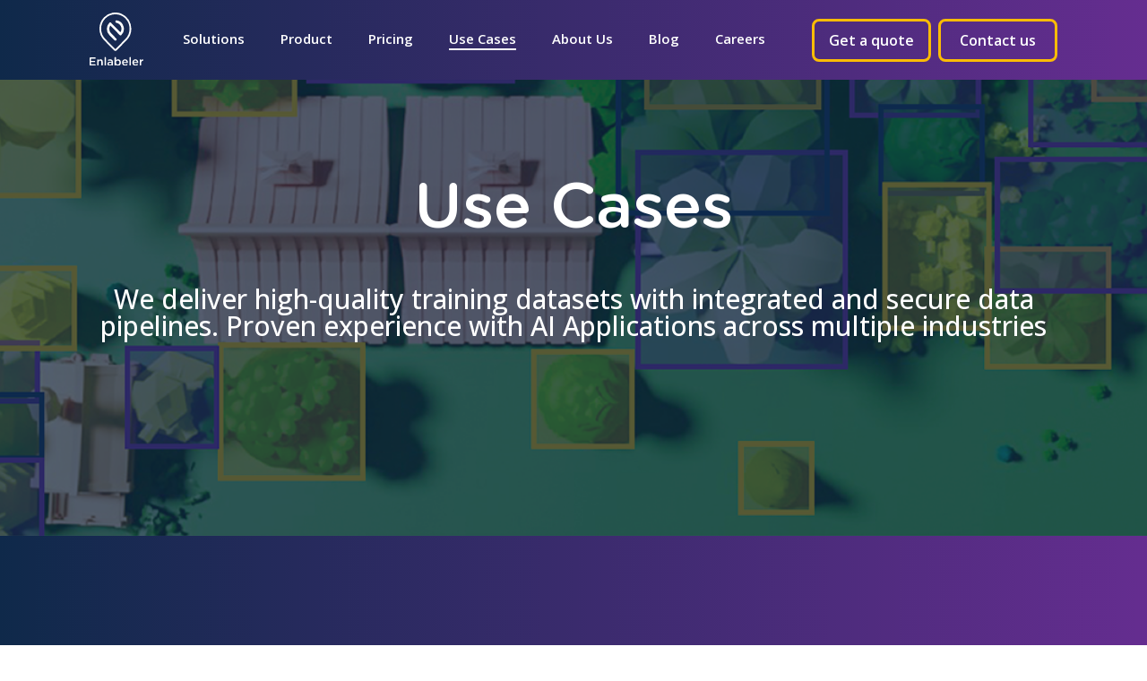

--- FILE ---
content_type: text/html; charset=UTF-8
request_url: https://enlabeler.com/use-cases/
body_size: 15822
content:
<!doctype html>
<html lang="en">
	<head>
	  <!-- Meta -->	
		  <meta charset="utf-8">
		  <meta name="viewport" content="width=device-width, initial-scale=1.0">
		  <meta name="description" content="Enlabeler">
		  <meta name="author" content="Enlaber">
		
	  <!-- Title -->
	  	<title>Enlabeler - Use Cases</title>	
		
	  <!-- Links -->	
	    <link rel="favicon" href="https://enlabeler.com/wp-content/uploads/2021/04/favicon-en.png" type="image/png"> 
	    <link rel="preconnect" href="https://fonts.gstatic.com">
		<link href="https://fonts.googleapis.com/css2?family=Roboto:ital,wght@0,100;0,300;0,400;0,500;0,700;0,900;1,100;1,300;1,400;1,500;1,700;1,900&display=swap" rel="stylesheet"> 
		<link href="https://fonts.googleapis.com/css2?family=Open+Sans:wght@300;400;500;600;700;800&display=swap" rel="stylesheet">
		<link rel="stylesheet" type="text/css" href="https://enlabeler.com/wp-content/themes/enlabeler/inc/css/aos.css">
	  	<link rel="stylesheet" type="text/css" href="https://enlabeler.com/wp-content/themes/enlabeler/inc/css/style.css?v=6.73">
		<link rel="stylesheet" type="text/css" href="https://enlabeler.com/wp-content/themes/enlabeler/inc/css/responsive.css?v=5.1">
		
	  <!-- Google Tag Manager -->
		<script>(function(w,d,s,l,i){w[l]=w[l]||[];w[l].push({'gtm.start':
		new Date().getTime(),event:'gtm.js'});var f=d.getElementsByTagName(s)[0],
		j=d.createElement(s),dl=l!='dataLayer'?'&l='+l:'';j.async=true;j.src=
		'https://www.googletagmanager.com/gtm.js?id='+i+dl;f.parentNode.insertBefore(j,f);
		})(window,document,'script','dataLayer','GTM-NB64394');</script>
	  <!-- Start of HubSpot Embed Code -->
		<script type="text/javascript" id="hs-script-loader" async defer src="//js.hs-scripts.com/9449050.js"></script>
		
	  <meta name='robots' content='index, follow, max-image-preview:large, max-snippet:-1, max-video-preview:-1' />

	<!-- This site is optimized with the Yoast SEO plugin v19.6.1 - https://yoast.com/wordpress/plugins/seo/ -->
	<meta name="description" content="Enlabeler has proven experience in delivering tailormade or repetitive datasets with the highest levels of accuracy to a variety of clients across multiple industries, such as telecoms, insurance, retail, agriculture, infrastructure, mining and governmental bodies." />
	<link rel="canonical" href="https://enlabeler.com/use-cases/" />
	<meta property="og:locale" content="en_US" />
	<meta property="og:type" content="article" />
	<meta property="og:title" content="Enlabeler Use Cases" />
	<meta property="og:description" content="Enlabeler has proven experience in delivering tailormade or repetitive datasets with the highest levels of accuracy to a variety of clients across multiple industries, such as telecoms, insurance, retail, agriculture, infrastructure, mining and governmental bodies." />
	<meta property="og:url" content="https://enlabeler.com/use-cases/" />
	<meta property="og:site_name" content="Enlabeler" />
	<meta property="article:modified_time" content="2023-06-01T18:01:19+00:00" />
	<meta property="og:image" content="https://enlabeler.com/wp-content/uploads/2023/06/logosocial.jpg" />
	<meta property="og:image:width" content="800" />
	<meta property="og:image:height" content="400" />
	<meta property="og:image:type" content="image/jpeg" />
	<meta name="twitter:card" content="summary_large_image" />
	<meta name="twitter:title" content="Enlabeler Use Cases" />
	<meta name="twitter:description" content="Enlabeler has proven experience in delivering tailormade or repetitive datasets with the highest levels of accuracy to a variety of clients across multiple industries, such as telecoms, insurance, retail, agriculture, infrastructure, mining and governmental bodies." />
	<meta name="twitter:image" content="https://enlabeler.com/wp-content/uploads/2023/06/logosocial.jpg" />
	<script type="application/ld+json" class="yoast-schema-graph">{"@context":"https://schema.org","@graph":[{"@type":"WebPage","@id":"https://enlabeler.com/use-cases/","url":"https://enlabeler.com/use-cases/","name":"Use Cases - Enlabeler","isPartOf":{"@id":"https://www.enlabeler.com/#website"},"datePublished":"2021-04-01T09:49:15+00:00","dateModified":"2023-06-01T18:01:19+00:00","description":"Enlabeler has proven experience in delivering tailormade or repetitive datasets with the highest levels of accuracy to a variety of clients across multiple industries, such as telecoms, insurance, retail, agriculture, infrastructure, mining and governmental bodies.","breadcrumb":{"@id":"https://enlabeler.com/use-cases/#breadcrumb"},"inLanguage":"en-US","potentialAction":[{"@type":"ReadAction","target":["https://enlabeler.com/use-cases/"]}]},{"@type":"BreadcrumbList","@id":"https://enlabeler.com/use-cases/#breadcrumb","itemListElement":[{"@type":"ListItem","position":1,"name":"Home","item":"https://enlabeler.com/"},{"@type":"ListItem","position":2,"name":"Use Cases"}]},{"@type":"WebSite","@id":"https://www.enlabeler.com/#website","url":"https://www.enlabeler.com/","name":"Enlabeler","description":"We label your data and enable people","potentialAction":[{"@type":"SearchAction","target":{"@type":"EntryPoint","urlTemplate":"https://www.enlabeler.com/?s={search_term_string}"},"query-input":"required name=search_term_string"}],"inLanguage":"en-US"}]}</script>
	<!-- / Yoast SEO plugin. -->


<script type="text/javascript">
window._wpemojiSettings = {"baseUrl":"https:\/\/s.w.org\/images\/core\/emoji\/14.0.0\/72x72\/","ext":".png","svgUrl":"https:\/\/s.w.org\/images\/core\/emoji\/14.0.0\/svg\/","svgExt":".svg","source":{"concatemoji":"https:\/\/enlabeler.com\/wp-includes\/js\/wp-emoji-release.min.js?ver=6.1.9"}};
/*! This file is auto-generated */
!function(e,a,t){var n,r,o,i=a.createElement("canvas"),p=i.getContext&&i.getContext("2d");function s(e,t){var a=String.fromCharCode,e=(p.clearRect(0,0,i.width,i.height),p.fillText(a.apply(this,e),0,0),i.toDataURL());return p.clearRect(0,0,i.width,i.height),p.fillText(a.apply(this,t),0,0),e===i.toDataURL()}function c(e){var t=a.createElement("script");t.src=e,t.defer=t.type="text/javascript",a.getElementsByTagName("head")[0].appendChild(t)}for(o=Array("flag","emoji"),t.supports={everything:!0,everythingExceptFlag:!0},r=0;r<o.length;r++)t.supports[o[r]]=function(e){if(p&&p.fillText)switch(p.textBaseline="top",p.font="600 32px Arial",e){case"flag":return s([127987,65039,8205,9895,65039],[127987,65039,8203,9895,65039])?!1:!s([55356,56826,55356,56819],[55356,56826,8203,55356,56819])&&!s([55356,57332,56128,56423,56128,56418,56128,56421,56128,56430,56128,56423,56128,56447],[55356,57332,8203,56128,56423,8203,56128,56418,8203,56128,56421,8203,56128,56430,8203,56128,56423,8203,56128,56447]);case"emoji":return!s([129777,127995,8205,129778,127999],[129777,127995,8203,129778,127999])}return!1}(o[r]),t.supports.everything=t.supports.everything&&t.supports[o[r]],"flag"!==o[r]&&(t.supports.everythingExceptFlag=t.supports.everythingExceptFlag&&t.supports[o[r]]);t.supports.everythingExceptFlag=t.supports.everythingExceptFlag&&!t.supports.flag,t.DOMReady=!1,t.readyCallback=function(){t.DOMReady=!0},t.supports.everything||(n=function(){t.readyCallback()},a.addEventListener?(a.addEventListener("DOMContentLoaded",n,!1),e.addEventListener("load",n,!1)):(e.attachEvent("onload",n),a.attachEvent("onreadystatechange",function(){"complete"===a.readyState&&t.readyCallback()})),(e=t.source||{}).concatemoji?c(e.concatemoji):e.wpemoji&&e.twemoji&&(c(e.twemoji),c(e.wpemoji)))}(window,document,window._wpemojiSettings);
</script>
<style type="text/css">
img.wp-smiley,
img.emoji {
	display: inline !important;
	border: none !important;
	box-shadow: none !important;
	height: 1em !important;
	width: 1em !important;
	margin: 0 0.07em !important;
	vertical-align: -0.1em !important;
	background: none !important;
	padding: 0 !important;
}
</style>
	<link rel='stylesheet' id='wp-block-library-css' href='https://enlabeler.com/wp-includes/css/dist/block-library/style.min.css?ver=6.1.9' type='text/css' media='all' />
<link rel='stylesheet' id='classic-theme-styles-css' href='https://enlabeler.com/wp-includes/css/classic-themes.min.css?ver=1' type='text/css' media='all' />
<style id='global-styles-inline-css' type='text/css'>
body{--wp--preset--color--black: #000000;--wp--preset--color--cyan-bluish-gray: #abb8c3;--wp--preset--color--white: #ffffff;--wp--preset--color--pale-pink: #f78da7;--wp--preset--color--vivid-red: #cf2e2e;--wp--preset--color--luminous-vivid-orange: #ff6900;--wp--preset--color--luminous-vivid-amber: #fcb900;--wp--preset--color--light-green-cyan: #7bdcb5;--wp--preset--color--vivid-green-cyan: #00d084;--wp--preset--color--pale-cyan-blue: #8ed1fc;--wp--preset--color--vivid-cyan-blue: #0693e3;--wp--preset--color--vivid-purple: #9b51e0;--wp--preset--gradient--vivid-cyan-blue-to-vivid-purple: linear-gradient(135deg,rgba(6,147,227,1) 0%,rgb(155,81,224) 100%);--wp--preset--gradient--light-green-cyan-to-vivid-green-cyan: linear-gradient(135deg,rgb(122,220,180) 0%,rgb(0,208,130) 100%);--wp--preset--gradient--luminous-vivid-amber-to-luminous-vivid-orange: linear-gradient(135deg,rgba(252,185,0,1) 0%,rgba(255,105,0,1) 100%);--wp--preset--gradient--luminous-vivid-orange-to-vivid-red: linear-gradient(135deg,rgba(255,105,0,1) 0%,rgb(207,46,46) 100%);--wp--preset--gradient--very-light-gray-to-cyan-bluish-gray: linear-gradient(135deg,rgb(238,238,238) 0%,rgb(169,184,195) 100%);--wp--preset--gradient--cool-to-warm-spectrum: linear-gradient(135deg,rgb(74,234,220) 0%,rgb(151,120,209) 20%,rgb(207,42,186) 40%,rgb(238,44,130) 60%,rgb(251,105,98) 80%,rgb(254,248,76) 100%);--wp--preset--gradient--blush-light-purple: linear-gradient(135deg,rgb(255,206,236) 0%,rgb(152,150,240) 100%);--wp--preset--gradient--blush-bordeaux: linear-gradient(135deg,rgb(254,205,165) 0%,rgb(254,45,45) 50%,rgb(107,0,62) 100%);--wp--preset--gradient--luminous-dusk: linear-gradient(135deg,rgb(255,203,112) 0%,rgb(199,81,192) 50%,rgb(65,88,208) 100%);--wp--preset--gradient--pale-ocean: linear-gradient(135deg,rgb(255,245,203) 0%,rgb(182,227,212) 50%,rgb(51,167,181) 100%);--wp--preset--gradient--electric-grass: linear-gradient(135deg,rgb(202,248,128) 0%,rgb(113,206,126) 100%);--wp--preset--gradient--midnight: linear-gradient(135deg,rgb(2,3,129) 0%,rgb(40,116,252) 100%);--wp--preset--duotone--dark-grayscale: url('#wp-duotone-dark-grayscale');--wp--preset--duotone--grayscale: url('#wp-duotone-grayscale');--wp--preset--duotone--purple-yellow: url('#wp-duotone-purple-yellow');--wp--preset--duotone--blue-red: url('#wp-duotone-blue-red');--wp--preset--duotone--midnight: url('#wp-duotone-midnight');--wp--preset--duotone--magenta-yellow: url('#wp-duotone-magenta-yellow');--wp--preset--duotone--purple-green: url('#wp-duotone-purple-green');--wp--preset--duotone--blue-orange: url('#wp-duotone-blue-orange');--wp--preset--font-size--small: 13px;--wp--preset--font-size--medium: 20px;--wp--preset--font-size--large: 36px;--wp--preset--font-size--x-large: 42px;--wp--preset--spacing--20: 0.44rem;--wp--preset--spacing--30: 0.67rem;--wp--preset--spacing--40: 1rem;--wp--preset--spacing--50: 1.5rem;--wp--preset--spacing--60: 2.25rem;--wp--preset--spacing--70: 3.38rem;--wp--preset--spacing--80: 5.06rem;}:where(.is-layout-flex){gap: 0.5em;}body .is-layout-flow > .alignleft{float: left;margin-inline-start: 0;margin-inline-end: 2em;}body .is-layout-flow > .alignright{float: right;margin-inline-start: 2em;margin-inline-end: 0;}body .is-layout-flow > .aligncenter{margin-left: auto !important;margin-right: auto !important;}body .is-layout-constrained > .alignleft{float: left;margin-inline-start: 0;margin-inline-end: 2em;}body .is-layout-constrained > .alignright{float: right;margin-inline-start: 2em;margin-inline-end: 0;}body .is-layout-constrained > .aligncenter{margin-left: auto !important;margin-right: auto !important;}body .is-layout-constrained > :where(:not(.alignleft):not(.alignright):not(.alignfull)){max-width: var(--wp--style--global--content-size);margin-left: auto !important;margin-right: auto !important;}body .is-layout-constrained > .alignwide{max-width: var(--wp--style--global--wide-size);}body .is-layout-flex{display: flex;}body .is-layout-flex{flex-wrap: wrap;align-items: center;}body .is-layout-flex > *{margin: 0;}:where(.wp-block-columns.is-layout-flex){gap: 2em;}.has-black-color{color: var(--wp--preset--color--black) !important;}.has-cyan-bluish-gray-color{color: var(--wp--preset--color--cyan-bluish-gray) !important;}.has-white-color{color: var(--wp--preset--color--white) !important;}.has-pale-pink-color{color: var(--wp--preset--color--pale-pink) !important;}.has-vivid-red-color{color: var(--wp--preset--color--vivid-red) !important;}.has-luminous-vivid-orange-color{color: var(--wp--preset--color--luminous-vivid-orange) !important;}.has-luminous-vivid-amber-color{color: var(--wp--preset--color--luminous-vivid-amber) !important;}.has-light-green-cyan-color{color: var(--wp--preset--color--light-green-cyan) !important;}.has-vivid-green-cyan-color{color: var(--wp--preset--color--vivid-green-cyan) !important;}.has-pale-cyan-blue-color{color: var(--wp--preset--color--pale-cyan-blue) !important;}.has-vivid-cyan-blue-color{color: var(--wp--preset--color--vivid-cyan-blue) !important;}.has-vivid-purple-color{color: var(--wp--preset--color--vivid-purple) !important;}.has-black-background-color{background-color: var(--wp--preset--color--black) !important;}.has-cyan-bluish-gray-background-color{background-color: var(--wp--preset--color--cyan-bluish-gray) !important;}.has-white-background-color{background-color: var(--wp--preset--color--white) !important;}.has-pale-pink-background-color{background-color: var(--wp--preset--color--pale-pink) !important;}.has-vivid-red-background-color{background-color: var(--wp--preset--color--vivid-red) !important;}.has-luminous-vivid-orange-background-color{background-color: var(--wp--preset--color--luminous-vivid-orange) !important;}.has-luminous-vivid-amber-background-color{background-color: var(--wp--preset--color--luminous-vivid-amber) !important;}.has-light-green-cyan-background-color{background-color: var(--wp--preset--color--light-green-cyan) !important;}.has-vivid-green-cyan-background-color{background-color: var(--wp--preset--color--vivid-green-cyan) !important;}.has-pale-cyan-blue-background-color{background-color: var(--wp--preset--color--pale-cyan-blue) !important;}.has-vivid-cyan-blue-background-color{background-color: var(--wp--preset--color--vivid-cyan-blue) !important;}.has-vivid-purple-background-color{background-color: var(--wp--preset--color--vivid-purple) !important;}.has-black-border-color{border-color: var(--wp--preset--color--black) !important;}.has-cyan-bluish-gray-border-color{border-color: var(--wp--preset--color--cyan-bluish-gray) !important;}.has-white-border-color{border-color: var(--wp--preset--color--white) !important;}.has-pale-pink-border-color{border-color: var(--wp--preset--color--pale-pink) !important;}.has-vivid-red-border-color{border-color: var(--wp--preset--color--vivid-red) !important;}.has-luminous-vivid-orange-border-color{border-color: var(--wp--preset--color--luminous-vivid-orange) !important;}.has-luminous-vivid-amber-border-color{border-color: var(--wp--preset--color--luminous-vivid-amber) !important;}.has-light-green-cyan-border-color{border-color: var(--wp--preset--color--light-green-cyan) !important;}.has-vivid-green-cyan-border-color{border-color: var(--wp--preset--color--vivid-green-cyan) !important;}.has-pale-cyan-blue-border-color{border-color: var(--wp--preset--color--pale-cyan-blue) !important;}.has-vivid-cyan-blue-border-color{border-color: var(--wp--preset--color--vivid-cyan-blue) !important;}.has-vivid-purple-border-color{border-color: var(--wp--preset--color--vivid-purple) !important;}.has-vivid-cyan-blue-to-vivid-purple-gradient-background{background: var(--wp--preset--gradient--vivid-cyan-blue-to-vivid-purple) !important;}.has-light-green-cyan-to-vivid-green-cyan-gradient-background{background: var(--wp--preset--gradient--light-green-cyan-to-vivid-green-cyan) !important;}.has-luminous-vivid-amber-to-luminous-vivid-orange-gradient-background{background: var(--wp--preset--gradient--luminous-vivid-amber-to-luminous-vivid-orange) !important;}.has-luminous-vivid-orange-to-vivid-red-gradient-background{background: var(--wp--preset--gradient--luminous-vivid-orange-to-vivid-red) !important;}.has-very-light-gray-to-cyan-bluish-gray-gradient-background{background: var(--wp--preset--gradient--very-light-gray-to-cyan-bluish-gray) !important;}.has-cool-to-warm-spectrum-gradient-background{background: var(--wp--preset--gradient--cool-to-warm-spectrum) !important;}.has-blush-light-purple-gradient-background{background: var(--wp--preset--gradient--blush-light-purple) !important;}.has-blush-bordeaux-gradient-background{background: var(--wp--preset--gradient--blush-bordeaux) !important;}.has-luminous-dusk-gradient-background{background: var(--wp--preset--gradient--luminous-dusk) !important;}.has-pale-ocean-gradient-background{background: var(--wp--preset--gradient--pale-ocean) !important;}.has-electric-grass-gradient-background{background: var(--wp--preset--gradient--electric-grass) !important;}.has-midnight-gradient-background{background: var(--wp--preset--gradient--midnight) !important;}.has-small-font-size{font-size: var(--wp--preset--font-size--small) !important;}.has-medium-font-size{font-size: var(--wp--preset--font-size--medium) !important;}.has-large-font-size{font-size: var(--wp--preset--font-size--large) !important;}.has-x-large-font-size{font-size: var(--wp--preset--font-size--x-large) !important;}
.wp-block-navigation a:where(:not(.wp-element-button)){color: inherit;}
:where(.wp-block-columns.is-layout-flex){gap: 2em;}
.wp-block-pullquote{font-size: 1.5em;line-height: 1.6;}
</style>
<link rel='stylesheet' id='wpcf7-redirect-script-frontend-css' href='https://enlabeler.com/wp-content/plugins/wpcf7-redirect/build/css/wpcf7-redirect-frontend.min.css?ver=6.1.9' type='text/css' media='all' />
<link rel='stylesheet' id='contact-form-7-css' href='https://enlabeler.com/wp-content/plugins/contact-form-7/includes/css/styles.css?ver=5.6.3' type='text/css' media='all' />
<style id='contact-form-7-inline-css' type='text/css'>
.wpcf7 .wpcf7-recaptcha iframe {margin-bottom: 0;}.wpcf7 .wpcf7-recaptcha[data-align="center"] > div {margin: 0 auto;}.wpcf7 .wpcf7-recaptcha[data-align="right"] > div {margin: 0 0 0 auto;}
</style>
<link rel='stylesheet' id='dnd-upload-cf7-css' href='https://enlabeler.com/wp-content/plugins/drag-and-drop-upload-cf7-pro/assets/css/dnd-upload-cf7.css?ver=2.10.9' type='text/css' media='all' />
<script type='text/javascript' src='https://enlabeler.com/wp-includes/js/jquery/jquery.min.js?ver=3.6.1' id='jquery-core-js'></script>
<script type='text/javascript' src='https://enlabeler.com/wp-includes/js/jquery/jquery-migrate.min.js?ver=3.3.2' id='jquery-migrate-js'></script>
<link rel="https://api.w.org/" href="https://enlabeler.com/wp-json/" /><link rel="alternate" type="application/json" href="https://enlabeler.com/wp-json/wp/v2/pages/34" /><link rel="EditURI" type="application/rsd+xml" title="RSD" href="https://enlabeler.com/xmlrpc.php?rsd" />
<link rel="wlwmanifest" type="application/wlwmanifest+xml" href="https://enlabeler.com/wp-includes/wlwmanifest.xml" />
<meta name="generator" content="WordPress 6.1.9" />
<link rel='shortlink' href='https://enlabeler.com/?p=34' />
<link rel="alternate" type="application/json+oembed" href="https://enlabeler.com/wp-json/oembed/1.0/embed?url=https%3A%2F%2Fenlabeler.com%2Fuse-cases%2F" />
<link rel="alternate" type="text/xml+oembed" href="https://enlabeler.com/wp-json/oembed/1.0/embed?url=https%3A%2F%2Fenlabeler.com%2Fuse-cases%2F&#038;format=xml" />
<link rel="icon" href="https://enlabeler.com/wp-content/uploads/2022/10/cropped-favicon2022-32x32.png" sizes="32x32" />
<link rel="icon" href="https://enlabeler.com/wp-content/uploads/2022/10/cropped-favicon2022-192x192.png" sizes="192x192" />
<link rel="apple-touch-icon" href="https://enlabeler.com/wp-content/uploads/2022/10/cropped-favicon2022-180x180.png" />
<meta name="msapplication-TileImage" content="https://enlabeler.com/wp-content/uploads/2022/10/cropped-favicon2022-270x270.png" />
		<style type="text/css" id="wp-custom-css">
			#bitnami-banner {display:none;}
.alt-image{
	width: 27rem !important;
}		</style>
		</head>
	
<script>
// Get the full URL before it's processed by the browser
var fullUrl = window.location.href;

// Define the URL you want to match
var matchUrl = "https://enlabeler.com/enlabeler-data-platform/#signup?linktree=https://linktr.ee/enlabeler";

if (fullUrl === matchUrl) {
    // Build the new URL
    var newUrl = "https://enlabeler.com/enlabeler-data-platform/?linktree=https://linktr.ee/enlabeler#signup";
    // Redirect to the new URL
    window.location.replace(newUrl);
}
</script>

	
<body data-rsssl=1 class="page-template page-template-layout-builder page-template-layout-builder-php page page-id-34">
	
	 <!-- Google Tag Manager (noscript) -->
		<noscript><iframe src="https://www.googletagmanager.com/ns.html?id=GTM-NB64394"
		height="0" width="0" style="display:none;visibility:hidden"></iframe></noscript>

    <!-- Desktop Navigation -->
	   		  <section id="navigation">
		  	<div class="container">
			  	<div class="logo">
			  		<a href="https://enlabeler.com">
			  			<img src="https://enlabeler.com/wp-content/uploads/2022/06/1.-Logo.svg" alt="Enlabeler">
			  		</a>	
			  	</div>	
			  	<div class="nav-links">
			  		<ul>
			  			<div class="menu-nav-bar-container"><ul id="menu-nav-bar" class="menu"><li id="menu-item-1802" class="menu-item menu-item-type-post_type menu-item-object-page menu-item-1802"><a href="https://enlabeler.com/enlabeler-data-platform/">Solutions</a></li>
<li id="menu-item-1809" class="menu-item menu-item-type-post_type menu-item-object-page menu-item-1809"><a href="https://enlabeler.com/enlabeler-transcribe/">Product</a></li>
<li id="menu-item-546" class="menu-item menu-item-type-post_type menu-item-object-page menu-item-546"><a href="https://enlabeler.com/pricing/">Pricing</a></li>
<li id="menu-item-545" class="menu-item menu-item-type-post_type menu-item-object-page current-menu-item page_item page-item-34 current_page_item menu-item-545"><a href="https://enlabeler.com/use-cases/" aria-current="page">Use Cases</a></li>
<li id="menu-item-548" class="menu-item menu-item-type-post_type menu-item-object-page menu-item-548"><a href="https://enlabeler.com/about-us/">About Us</a></li>
<li id="menu-item-685" class="menu-item menu-item-type-post_type menu-item-object-page menu-item-685"><a href="https://enlabeler.com/blog/">Blog</a></li>
<li id="menu-item-541" class="menu-item menu-item-type-post_type menu-item-object-page menu-item-541"><a href="https://enlabeler.com/careers/">Careers</a></li>
</ul></div>		
			  		</ul>	
			  	</div>	
			  	<div class="nav-ctas">
			  		<a href="https://enlabeler.com/pricing/#getaquote" id="cta2">
			  			Get a quote
			  		</a>
					<a href="https://enlabeler.com/contact-us" id="cta2">
			  			Contact us
			  		</a>
					<button id="mobile-button">
						<span></span>
						<span></span>
						<span></span>
					</button>
			  	</div>	
		  	</div>
		  </section>
         <div class="mobile-menu">
			 <ul>
			  			<div class="menu-nav-bar-container"><ul id="menu-nav-bar-1" class="menu"><li class="menu-item menu-item-type-post_type menu-item-object-page menu-item-1802"><a href="https://enlabeler.com/enlabeler-data-platform/">Solutions</a></li>
<li class="menu-item menu-item-type-post_type menu-item-object-page menu-item-1809"><a href="https://enlabeler.com/enlabeler-transcribe/">Product</a></li>
<li class="menu-item menu-item-type-post_type menu-item-object-page menu-item-546"><a href="https://enlabeler.com/pricing/">Pricing</a></li>
<li class="menu-item menu-item-type-post_type menu-item-object-page current-menu-item page_item page-item-34 current_page_item menu-item-545"><a href="https://enlabeler.com/use-cases/" aria-current="page">Use Cases</a></li>
<li class="menu-item menu-item-type-post_type menu-item-object-page menu-item-548"><a href="https://enlabeler.com/about-us/">About Us</a></li>
<li class="menu-item menu-item-type-post_type menu-item-object-page menu-item-685"><a href="https://enlabeler.com/blog/">Blog</a></li>
<li class="menu-item menu-item-type-post_type menu-item-object-page menu-item-541"><a href="https://enlabeler.com/careers/">Careers</a></li>
</ul></div>		

			  		<li><a href="https://enlabeler.com/pricing/#getaquote" id="cta2">
			  			Get a quote
			  		   </a>
				   </li>
				     <li> <a href="https://enlabeler.com/contact-us" id="cta2">
			  			Contact us
			  		</a></li>
			  		</ul>
</div>
	
<!-- Global Header Banner -->
<div class="lift">
	  	  <secton id="hero" class="global-hero" style="background:url('https://enlabeler.com/wp-content/uploads/2022/09/hero-banner-color-correct-farm-Complete.png') center / cover no-repeat;">
			  
			  			  
			 <div class="hero-overlay"></div>
	  	  	 <div class="container">
	  	  	 	<h1 data-aos="fade-in" data-aos-duration="300">Use Cases</h1>
	  	  	 	<h2 data-aos="fade-up" data-aos-duration="800" data-aos-delay="300">We deliver high-quality training datasets with integrated and secure data pipelines. Proven experience with AI Applications across multiple industries</h2>
				 <div class="global-header-ctas">
					 
				                					 
				                	 
				 </div>
				 <div class="social-icons" data-aos="fade-up" data-aos-duration="800"  data-aos-delay="700">
		   <a href="https://www.linkedin.com/company/enlabeler" target="_blank">
			   <img src="https://enlabeler.com/wp-content/themes/enlabeler/inc/img/iconography/a_0001_Group-254.png" >
		   </a>
		   <a href="https://www.youtube.com/channel/UC2xIovjB9vXFv-oC3k0frVw" target="_blank">
			     <img src="https://enlabeler.com/wp-content/themes/enlabeler/inc/img/iconography/a_0002_Group-250.png" >

		   </a>
		   <a href="https://www.facebook.com/enlabeler" target="_blank">
 			 <img src="https://enlabeler.com/wp-content/themes/enlabeler/inc/img/iconography/a_0003_Layer-1.png" >

		   </a>
		   <a href="https://www.instagram.com/enlabeler_platform/" target="_blank">
			    <img src="https://enlabeler.com/wp-content/themes/enlabeler/inc/img/iconography/a_0000_Group-258.png" >

		   </a>
	   </div>
	  	  	 </div>	
	  	  </secton>	
	  <!-- End Global Header Banner -->
</div>	
		<div class="cbum">
			

		
					<section class="case-studies case-1832">
	<div class="container">
				<div class="case">
					<div class="c-left" data-aos="fade-right" data-aos-duration="800" data-aos-easing="linear">
						<div class="height-al">
							
						
						<h6 >
							Industry
						</h6>
						<h2 d>
							 Transcription for Health Care						</h2>
							</div>
						 <div>
							 <p>Speech recognition technology in health tech allows efficient and accurate documentation, reducing administrative burdens for healthcare professionals while enhancing patient care through real-time updates and decision support. Other examples of use cases speech recognition for Health Care Industry are:</p>
<ul>
<li style="font-weight: 400;" aria-level="1"><span style="font-weight: 400;">Classification of health-related diagnoses in different languages </span></li>
<li style="font-weight: 400;" aria-level="1"><span style="font-weight: 400;">Integration with EHR systems</span></li>
<li style="font-weight: 400;" aria-level="1"><span style="font-weight: 400;">Clinical decision support</span></li>
<li style="font-weight: 400;" aria-level="1"><span style="font-weight: 400;">Telemedicine and remote care</span></li>
<li><span style="font-weight: 400;">Dictation &amp; transcription of doctor-patient conversations &amp; diagnoses</span></li>
</ul>
						</div>
						 <div >
							 <div class="case-gal">
								 										<div>
										   <p><img decoding="async" loading="lazy" class="alignnone size-medium wp-image-1840" src="https://www.enlabeler.com/wp-content/uploads/2023/07/Medical-Chatbot-NottinghamBusinessSchool.png" alt="" width="800" height="468" srcset="https://enlabeler.com/wp-content/uploads/2023/07/Medical-Chatbot-NottinghamBusinessSchool.png 800w, https://enlabeler.com/wp-content/uploads/2023/07/Medical-Chatbot-NottinghamBusinessSchool-300x176.png 300w, https://enlabeler.com/wp-content/uploads/2023/07/Medical-Chatbot-NottinghamBusinessSchool-150x88.png 150w, https://enlabeler.com/wp-content/uploads/2023/07/Medical-Chatbot-NottinghamBusinessSchool-768x449.png 768w" sizes="(max-width: 800px) 100vw, 800px" /></p>
										</div>
									 							 </div>
						</div>
						
						

					</div>
					<div class="c-right" data-aos="fade-left"  data-aos-duration="800" data-aos-easing="linear">
						<div class="height-al">
						<h6 >
							Client
						</h6>
						<h3 >
							 Nottingham Business School						</h3>
						</div>
						 <div >
							 <p><span style="font-weight: 400;">Nottingham Business School empowers business professionals and students with cutting-edge education and skills by focusing on excellence and innovation. </span></p>
						</div>
						

						 <div >
							 <p><span style="font-weight: 400;">Enlabeler in partnership with izwe.ai collaborated with Nottingham Business School on a project transcribing interviews consultants had with victims of gender based violence. The interviews were conducted in multiple interchanging languages between English, Afrikaans and other African languages like isiZulu and Venda. Our humans-in-the-loop solution brought together the right experts and processes to efficiently handle the transcription and classification of sensitive content. </span></p>
<p><span style="font-weight: 400;">Our language experts accurately transcribed instances where victims switched languages during emotional moments, capturing the full depth of the survivors&#8217; experiences. With a deep understanding of language nuances we were able to obtain comprehensive and insightful information that surpassed expectations.</span></p>
						</div>

						 <div >
							 						</div>
						
						<div class="case-test">
							 <p><em>&#8220;The generation of speech data was handled with great care and professionalism. It allowed us to get much more out of the project than anticipated.&#8221;</em></p>
<p>Mollie Painter (PhD)<br />
Professor of Ethics and Organisation</p>
						</div>
												
						<div class="client-l-c">
							<img width="900" height="279" src="https://enlabeler.com/wp-content/uploads/2023/07/NBS_Primary_logo_CMYK_BLEND_Full-5-2.jpg" class="attachment-post-thumbnail size-post-thumbnail wp-post-image" alt="" decoding="async" loading="lazy" srcset="https://enlabeler.com/wp-content/uploads/2023/07/NBS_Primary_logo_CMYK_BLEND_Full-5-2.jpg 900w, https://enlabeler.com/wp-content/uploads/2023/07/NBS_Primary_logo_CMYK_BLEND_Full-5-2-300x93.jpg 300w, https://enlabeler.com/wp-content/uploads/2023/07/NBS_Primary_logo_CMYK_BLEND_Full-5-2-150x47.jpg 150w, https://enlabeler.com/wp-content/uploads/2023/07/NBS_Primary_logo_CMYK_BLEND_Full-5-2-768x238.jpg 768w" sizes="(max-width: 900px) 100vw, 900px" />						</div>
						
					</div>
				</div>
		</div>
	<img class="brand-divider brand-divider-1832" src="https://enlabeler.com/wp-content/uploads/2022/09/you.svg">
	</section>
		<section class="case-studies case-1279">
	<div class="container">
				<div class="case">
					<div class="c-left" data-aos="fade-right" data-aos-duration="800" data-aos-easing="linear">
						<div class="height-al">
							
						
						<h6 >
							Industry
						</h6>
						<h2 d>
							 Financial Services						</h2>
							</div>
						 <div>
							 <p><span style="font-weight: 400;">The application of machine learning and computer vision for the financial services industry can greatly improve the speed, accuracy and efficiency of services to consumers. Combining the use of entity extraction and optical character recognition, large volumes of documents can be classified to streamline the automation of KYC processes or applications for loans and credit. Identifying spending habits of consumers will allow machine learning models to provide more accurate credit scores to better assess the risk profile of consumers and even identify fraud transactions. </span></p>
<p><span style="font-weight: 400;">Other applications that could be used for financial services are:</span></p>
<ul>
<li style="font-weight: 400;" aria-level="1"><span style="font-weight: 400;">Regulation Compliance</span></li>
<li style="font-weight: 400;" aria-level="1"><span style="font-weight: 400;">Contract and documents management </span></li>
<li style="font-weight: 400;" aria-level="1"><span style="font-weight: 400;">Claims management</span></li>
</ul>
						</div>
						 <div >
							 <div class="case-gal">
								 										<div>
										   <p><img decoding="async" loading="lazy" class="alignnone wp-image-1280 size-full" src="https://enlabeler.com/wp-content/uploads/2022/11/FinTech.png" alt="Fintech example" width="1748" height="1240" srcset="https://enlabeler.com/wp-content/uploads/2022/11/FinTech.png 1748w, https://enlabeler.com/wp-content/uploads/2022/11/FinTech-300x213.png 300w, https://enlabeler.com/wp-content/uploads/2022/11/FinTech-1024x726.png 1024w, https://enlabeler.com/wp-content/uploads/2022/11/FinTech-150x106.png 150w, https://enlabeler.com/wp-content/uploads/2022/11/FinTech-768x545.png 768w, https://enlabeler.com/wp-content/uploads/2022/11/FinTech-1536x1090.png 1536w" sizes="(max-width: 1748px) 100vw, 1748px" /></p>
										</div>
									 							 </div>
						</div>
						
						

					</div>
					<div class="c-right" data-aos="fade-left"  data-aos-duration="800" data-aos-easing="linear">
						<div class="height-al">
						<h6 >
							Client
						</h6>
						<h3 >
							 A Financial Comparison Service Provider						</h3>
						</div>
						 <div >
							 <p><span style="font-weight: 400;">Our client, a financial comparison service provider, required an automated method to review large amounts of transactional statements to provide quick responses to their customers for evaluating credit scores and eligibility for various credit applications (e.g. personal loans, credit cards etc.). The increase in speed of response would result in a higher uptake of their services and reduce the resources required to manually review documentation. </span></p>
						</div>
						

						 <div >
							 <p><span style="font-weight: 400;">Enlabeler collaborated with CapeAI, who was responsible for building the machine learning model that would automate the evaluation of the financial statements. Enlabeler provided the training dataset from 40,000 transactions, the data classification required identifying the transaction type and its source category. A team of 8 labelers with a background in finance or accounting was employed to complete the project in a short time span of 2.5 weeks.  </span></p>
						</div>

						 <div >
							 <p><span style="font-weight: 400;">8 domain experts with accounting or economics background</span></p>
<p><span style="font-weight: 400;">Categorize 40,000+ transactions</span></p>
<p><span style="font-weight: 400;">Completed in 2.5 weeks</span></p>
						</div>
						
						
						<div class="client-l-c">
													</div>
						
					</div>
				</div>
		</div>
	<img class="brand-divider brand-divider-1279" src="https://enlabeler.com/wp-content/uploads/2022/09/you.svg">
	</section>
		<section class="case-studies case-980">
	<div class="container">
				<div class="case">
					<div class="c-left" data-aos="fade-right" data-aos-duration="800" data-aos-easing="linear">
						<div class="height-al">
							
						
						<h6 >
							Industry
						</h6>
						<h2 d>
							 Health Care						</h2>
							</div>
						 <div>
							 <p><span style="font-weight: 400;">The health care industry can leverage machine learning to better serve their patients by  using it to identify and diagnose patients, support medical research and development, run system analyses and so much more. The right data annotation partner can handle medical imagery and videos securely, accurately extract and annotate large amounts of high quality training data for robust ML models &#8211; choose Enlabeler. Other examples of use cases in the health-tech space are:</span></p>
<ul>
<li style="font-weight: 400;" aria-level="1"><span style="font-weight: 400;">Medical image labeling such as SCANs, CTs and MRIs </span></li>
<li style="font-weight: 400;" aria-level="1"><span style="font-weight: 400;">Point annotation for monitoring better poses for performance of sports players</span></li>
<li style="font-weight: 400;" aria-level="1"><span style="font-weight: 400;">Counting of cells and tissues for defect detection </span></li>
<li style="font-weight: 400;" aria-level="1"><span style="font-weight: 400;">Developing and mappings for natural language to medical terms</span></li>
</ul>
						</div>
						 <div >
							 <div class="case-gal">
								 										<div>
										   <p><img decoding="async" loading="lazy" class="alignnone size-full wp-image-1041" src="https://staging.opulentdev.com/enlabeler/wp-content/uploads/2022/09/Infrastructure-2.jpg" alt="" width="800" height="468" srcset="https://enlabeler.com/wp-content/uploads/2022/09/Infrastructure-2.jpg 800w, https://enlabeler.com/wp-content/uploads/2022/09/Infrastructure-2-300x176.jpg 300w, https://enlabeler.com/wp-content/uploads/2022/09/Infrastructure-2-150x88.jpg 150w, https://enlabeler.com/wp-content/uploads/2022/09/Infrastructure-2-768x449.jpg 768w" sizes="(max-width: 800px) 100vw, 800px" /></p>
										</div>
									 										<div>
										   <p><img decoding="async" loading="lazy" class="alignnone size-full wp-image-1042" src="https://staging.opulentdev.com/enlabeler/wp-content/uploads/2022/09/0000_Healthcare-4.jpg" alt="" width="800" height="468" srcset="https://enlabeler.com/wp-content/uploads/2022/09/0000_Healthcare-4.jpg 800w, https://enlabeler.com/wp-content/uploads/2022/09/0000_Healthcare-4-300x176.jpg 300w, https://enlabeler.com/wp-content/uploads/2022/09/0000_Healthcare-4-150x88.jpg 150w, https://enlabeler.com/wp-content/uploads/2022/09/0000_Healthcare-4-768x449.jpg 768w" sizes="(max-width: 800px) 100vw, 800px" /></p>
										</div>
									 							 </div>
						</div>
						
						

					</div>
					<div class="c-right" data-aos="fade-left"  data-aos-duration="800" data-aos-easing="linear">
						<div class="height-al">
						<h6 >
							Client
						</h6>
						<h3 >
							 Decoded Health						</h3>
						</div>
						 <div >
							 <p><span style="font-weight: 400;">Decoded Health is developing a Clinical Hyper-automation Platform which will allow doctors and physicians to reach and help more patients. They have high volumes of unstructured medical data that require high quality label classification to feed their AI-driven solution. Decoded Health also wanted to partner with an organization that aligns with their values of making a social impact.</span></p>
						</div>
						

						 <div >
							 <p><span style="font-weight: 400;">Enlabeler’s humans-in-the-loop solution brought together the right people and processes to efficiently create the training data. Medically trained and qualified individuals were sourced to project manage, identify and classify medical text as well as provide quality control. </span></p>
<p><span style="font-weight: 400;">The partnership between Decoded Health and Enlabeler is an innovative way to improve doctor-patient relationship and create more opportunities in the medical technology field.</span></p>
						</div>

						 <div >
							 <p><span style="font-weight: 400;">5 medical professionals providing classifications</span></p>
<p><span style="font-weight: 400;">High volumes 14200 classifications completed since March 2022 (on going) </span></p>
<p><span style="font-weight: 400;">8 successful projects passed</span></p>
<p><span style="font-weight: 400;">Assisted in helping to cover 90% of patient diagnosis to accelerate their platform deployment </span></p>
						</div>
						
						<div class="case-test">
							 <p><em>&#8220;Enlabeler has been a key partner in helping Decoded Health execute its vision for health care. With quality and responsiveness, Enlabeler has speedily supplied us with a trove of labeled health data that powers our platform&#8217;s inferential capabilities, enabling physicians to help more patients and touch more lives.&#8221;</em></p>
<p>Brent K Sugimoto<br />
Chief Medical Officer</p>
						</div>
												
						<div class="client-l-c">
							<img width="450" height="254" src="https://enlabeler.com/wp-content/uploads/2022/09/logo_decoded-health.png" class="attachment-post-thumbnail size-post-thumbnail wp-post-image" alt="" decoding="async" loading="lazy" srcset="https://enlabeler.com/wp-content/uploads/2022/09/logo_decoded-health.png 450w, https://enlabeler.com/wp-content/uploads/2022/09/logo_decoded-health-300x169.png 300w, https://enlabeler.com/wp-content/uploads/2022/09/logo_decoded-health-150x85.png 150w" sizes="(max-width: 450px) 100vw, 450px" />						</div>
						
					</div>
				</div>
		</div>
	<img class="brand-divider brand-divider-980" src="https://enlabeler.com/wp-content/uploads/2022/09/you.svg">
	</section>
		<section class="case-studies case-986">
	<div class="container">
				<div class="case">
					<div class="c-left" data-aos="fade-right" data-aos-duration="800" data-aos-easing="linear">
						<div class="height-al">
							
						
						<h6 >
							Industry
						</h6>
						<h2 d>
							 Media & Entertainment						</h2>
							</div>
						 <div>
							 <p><span style="font-weight: 400;">Transcription and translation used for subtitling in movies and TV productions helps reach a wider audience. Meaningful stories can be told to an audience in their native language, spreading the message and enjoyment of these media productions. There is also the added benefit of SEO making these videos more searchable if published online. Other examples that the media and entertainment industry can benefit are:</span></p>
<ul>
<li style="font-weight: 400;" aria-level="1"><span style="font-weight: 400;">Brand and customer sentiment analysis </span></li>
<li style="font-weight: 400;" aria-level="1"><span style="font-weight: 400;">Virtual chatbot with multilingual capacity </span></li>
<li style="font-weight: 400;" aria-level="1"><span style="font-weight: 400;">Content recommendation and creation </span></li>
<li style="font-weight: 400;" aria-level="1"><span style="font-weight: 400;">Chaptering for YouTube videos</span></li>
</ul>
						</div>
						 <div >
							 <div class="case-gal">
								 										<div>
										   <p><img decoding="async" loading="lazy" class="alignnone size-full wp-image-1077" src="https://staging.opulentdev.com/enlabeler/wp-content/uploads/2022/09/gg.gif" alt="" width="600" height="351" /></p>
										</div>
									 							 </div>
						</div>
						
						

					</div>
					<div class="c-right" data-aos="fade-left"  data-aos-duration="800" data-aos-easing="linear">
						<div class="height-al">
						<h6 >
							Client
						</h6>
						<h3 >
							 A Leading Entertainment Company						</h3>
						</div>
						 <div >
							 <p><span style="font-weight: 400;">A popular South African telenovela TV show wanted to extend its reach into the African-Portuguese and Swahili speaking market . Viewership from these communities are limited due to lack of professional resources and infrastructure to do subtitling. The client needed a feasible solution for creating a framework to translate and transcribe English into various African languages dialects that connect with its audience</span></p>
						</div>
						

						 <div >
							 <p><span style="font-weight: 400;">Enlabeler offered a fully managed team of translators and transcribers that specialized in these under-resourced African languages. The team provided translation and transcription in multiple African languages and dialects that was specific to the region the TV show was to be aired. Quality control was essential to ensure that the right dialect was used to engage and tell a compelling story to the viewers. </span></p>
						</div>

						 <div >
							 <p><span style="font-weight: 400;">450 hours of video content was processed</span></p>
<p><span style="font-weight: 400;">3 native African languages were used across translations and transcriptions</span></p>
						</div>
						
						
						<div class="client-l-c">
													</div>
						
					</div>
				</div>
		</div>
	<img class="brand-divider brand-divider-986" src="https://enlabeler.com/wp-content/uploads/2022/09/you.svg">
	</section>
		<section class="case-studies case-983">
	<div class="container">
				<div class="case">
					<div class="c-left" data-aos="fade-right" data-aos-duration="800" data-aos-easing="linear">
						<div class="height-al">
							
						
						<h6 >
							Industry
						</h6>
						<h2 d>
							 Energy and Conservation						</h2>
							</div>
						 <div>
							 <p><span style="font-weight: 400;">As our energy needs as a species expands so does our need for control, monitoring and reporting on the state of our planet. Cataloging and annotating data from multiple geographical data sources help improve predictions of specialized geological cases. Combined further with human energy consumption data, predictive energy models can optimize our energy efficiency whilst maintaining sustainability of the planet.</span></p>
<p><span style="font-weight: 400;">Other examples that infrastructure can benefit are: </span></p>
<ul>
<li style="font-weight: 400;" aria-level="1"><span style="font-weight: 400;">Cloud detection for better weather forecasting</span></li>
<li style="font-weight: 400;" aria-level="1"><span style="font-weight: 400;">Monitoring bodies of water to predict potential drought</span></li>
<li style="font-weight: 400;" aria-level="1"><span style="font-weight: 400;">Conservation of wild life, forestry and water sources</span></li>
</ul>
						</div>
						 <div >
							 <div class="case-gal">
								 										<div>
										   <p><img decoding="async" loading="lazy" src="https://staging.opulentdev.com/enlabeler/wp-content/uploads/2022/09/water-polution.png" alt="" width="800" height="468" class="alignnone size-full wp-image-1075" /></p>
										</div>
									 							 </div>
						</div>
						
						

					</div>
					<div class="c-right" data-aos="fade-left"  data-aos-duration="800" data-aos-easing="linear">
						<div class="height-al">
						<h6 >
							Client
						</h6>
						<h3 >
							 International Non-profit Environmental Organisation						</h3>
						</div>
						 <div >
							 <p><span style="font-weight: 400;">Our client is on a mission to clean up the ocean by developing scalable technology to make these efforts more efficient. They required a hands-on outsourced team that could be activated timeously to annotate large volumes of images. The data output would assist their machine learning model to locate polluted areas and deploy cleanup solutions efficiently.</span></p>
						</div>
						

						 <div >
							 <p><span style="font-weight: 400;">Enlabeler assembled a team of 20 annotators that could be easily activated to provide a quick turnaround. The team diligently reviewed 6000 aerial and crowd sourced mobile images of the ocean, coastline and rivers to identify waste. The output of the data had an 89% accuracy rate on the model and allowed the deployment of cleanups at 5 different locations.</span></p>
						</div>

						 <div >
							 <p><span style="font-weight: 400;">Total of 6000 images reviewed</span></p>
<p><span style="font-weight: 400;">140k of annotations </span></p>
<p><span style="font-weight: 400;">89% accuracy on the model </span></p>
<p><span style="font-weight: 400;">20 jobs created </span></p>
						</div>
						
						
						<div class="client-l-c">
													</div>
						
					</div>
				</div>
		</div>
	<img class="brand-divider brand-divider-983" src="https://enlabeler.com/wp-content/uploads/2022/09/you.svg">
	</section>
		<section class="case-studies case-977">
	<div class="container">
				<div class="case">
					<div class="c-left" data-aos="fade-right" data-aos-duration="800" data-aos-easing="linear">
						<div class="height-al">
							
						
						<h6 >
							Industry
						</h6>
						<h2 d>
							 Infrastructure						</h2>
							</div>
						 <div>
							 <p><span style="font-weight: 400;">The use of machine learning for infrastructure makes planning, constructing and maintaining the assets more feasible and mitigates potential risk. Annotated datasets from aerial images of existing landmarks to identify physical objects such as trees, electricity poles and transmission lines can aid in automated inspections and monitor safety.  Other examples that infrastructure can benefit are: </span></p>
<ul>
<li style="font-weight: 400;" aria-level="1"><span style="font-weight: 400;">Traffic surveillance </span></li>
<li style="font-weight: 400;" aria-level="1"><span style="font-weight: 400;">Infrastructure planning and management </span></li>
<li style="font-weight: 400;" aria-level="1"><span style="font-weight: 400;">Inspection and safety monitoring of equipment </span></li>
<li style="font-weight: 400;" aria-level="1"><span style="font-weight: 400;">Predictive maintenance</span></li>
</ul>
						</div>
						 <div >
							 <div class="case-gal">
								 										<div>
										   <p><img decoding="async" loading="lazy" class="alignnone size-full wp-image-1037" src="https://staging.opulentdev.com/enlabeler/wp-content/uploads/2022/09/car.png" alt="" width="800" height="468" /></p>
										</div>
									 										<div>
										   <p><img decoding="async" loading="lazy" class="alignnone size-full wp-image-1037" src="https://staging.opulentdev.com/enlabeler/wp-content/uploads/2022/09/0001_Infrastructure.jpg" alt="" width="800" height="468" srcset="https://enlabeler.com/wp-content/uploads/2022/09/0001_Infrastructure.jpg 800w, https://enlabeler.com/wp-content/uploads/2022/09/0001_Infrastructure-300x176.jpg 300w, https://enlabeler.com/wp-content/uploads/2022/09/0001_Infrastructure-150x88.jpg 150w, https://enlabeler.com/wp-content/uploads/2022/09/0001_Infrastructure-768x449.jpg 768w" sizes="(max-width: 800px) 100vw, 800px" /></p>
										</div>
									 							 </div>
						</div>
						
						

					</div>
					<div class="c-right" data-aos="fade-left"  data-aos-duration="800" data-aos-easing="linear">
						<div class="height-al">
						<h6 >
							Client
						</h6>
						<h3 >
							 Fugro						</h3>
						</div>
						 <div >
							 <p><span style="font-weight: 400;">The future of road infrastructure is moving towards digitalisation for better management and maintenance. Fugro required large volumes of data to be processed with labeling assets on the road networks &#8211; something that was not developed in the region yet. </span></p>
						</div>
						

						 <div >
							 <p><span style="font-weight: 400;">Enlabeler was able to process the high volume in a short time span. A dedicated project manager worked closely with the Fugro and labeling team made sure that the requirements were met to standards and for an efficient delivery. The project was completed with on-premise data and at the best market value rate for a project as specialized as road asset management.</span></p>
						</div>

						 <div >
							 <p><span style="font-weight: 400;">8,300+ images completed in 4 weeks </span></p>
<p><span style="font-weight: 400;">200+ images processed daily</span></p>
						</div>
						
						
						<div class="client-l-c">
													</div>
						
					</div>
				</div>
		</div>
	<img class="brand-divider brand-divider-977" src="https://enlabeler.com/wp-content/uploads/2022/09/you.svg">
	</section>
		<section class="case-studies case-968">
	<div class="container">
				<div class="case">
					<div class="c-left" data-aos="fade-right" data-aos-duration="800" data-aos-easing="linear">
						<div class="height-al">
							
						
						<h6 >
							Industry
						</h6>
						<h2 d>
							 Agritech						</h2>
							</div>
						 <div>
							 <p><span style="font-weight: 400;">The use of data labeling for computer vision models in agriculture can increase produce throughput and workflow efficiency for precision growing. Training datasets to accurately recognise produce or identify plant defects can provide prompt yield estimates to assist with farming operations. Other examples that agritech can benefit are: </span></p>
<ul>
<li style="font-weight: 400;" aria-level="1"><span style="font-weight: 400;">Identify underperforming farmland areas</span></li>
<li style="font-weight: 400;" aria-level="1"><span style="font-weight: 400;">Fruit and produce counting</span></li>
<li style="font-weight: 400;" aria-level="1"><span style="font-weight: 400;">Yield and growth estimates</span></li>
<li style="font-weight: 400;" aria-level="1"><span style="font-weight: 400;">Classification of crop health status</span></li>
</ul>
						</div>
						 <div >
							 <div class="case-gal">
								 										<div>
										   <p><img decoding="async" loading="lazy" class="alignnone size-full wp-image-1026" src="https://staging.opulentdev.com/enlabeler/wp-content/uploads/2022/09/0002_Agritech.-polygon-apple.jpg" alt="" width="800" height="468" srcset="https://enlabeler.com/wp-content/uploads/2022/09/0002_Agritech.-polygon-apple.jpg 800w, https://enlabeler.com/wp-content/uploads/2022/09/0002_Agritech.-polygon-apple-300x176.jpg 300w, https://enlabeler.com/wp-content/uploads/2022/09/0002_Agritech.-polygon-apple-150x88.jpg 150w, https://enlabeler.com/wp-content/uploads/2022/09/0002_Agritech.-polygon-apple-768x449.jpg 768w" sizes="(max-width: 800px) 100vw, 800px" /></p>
										</div>
									 							 </div>
						</div>
						
						

					</div>
					<div class="c-right" data-aos="fade-left"  data-aos-duration="800" data-aos-easing="linear">
						<div class="height-al">
						<h6 >
							Client
						</h6>
						<h3 >
							 Leading South African Agritech Company						</h3>
						</div>
						 <div >
							 <p><span style="font-weight: 400;">Our client, a leading agritech company, had ±381,000 acres of aerial data to process. The client required a local partner to output a high turnaround of labeled and annotated aerial imagery. As part of the client’s ethos to assist local farmers and communities, they wanted to collaborate with an organization that has a mission to make an impact on the local community.  </span></p>
						</div>
						

						 <div >
							 <p><span style="font-weight: 400;">With Enlabeler’s goal to expand Africa’s digital talent ecosystem, we accessed untapped talent and provided 40 jobs to youth that were unemployed. The team achieved a 95% turnaround time within 24 hours from the initial intake of aerial data. The team was required to accurately detect objects and segments of the produce and agriculture to determine yield and crop estimation.</span></p>
						</div>

						 <div >
							 <p><span style="font-weight: 400;">95% turnaround time within 24hrs</span></p>
<p><span style="font-weight: 400;">36k acres processed per month</span></p>
<p><span style="font-weight: 400;">40 jobs created </span></p>
						</div>
						
						
						<div class="client-l-c">
													</div>
						
					</div>
				</div>
		</div>
	<img class="brand-divider brand-divider-968" src="https://enlabeler.com/wp-content/uploads/2022/09/you.svg">
	</section>
		<section class="case-studies case-974">
	<div class="container">
				<div class="case">
					<div class="c-left" data-aos="fade-right" data-aos-duration="800" data-aos-easing="linear">
						<div class="height-al">
							
						
						<h6 >
							Industry
						</h6>
						<h2 d>
							 Agritech for Livestock						</h2>
							</div>
						 <div>
							 <p><span style="font-weight: 400;">An extension of the agritech industry is livestock management where big data can be used to maintain the well being of the animals to optimize growth cycles and resolve day-to-day operational challenges. Supply chain management can also be improved by predicting produce yield and quality for supply and demand forecasting. Other areas where livestock monitoring would be beneficial are:</span></p>
<ul>
<li style="font-weight: 400;" aria-level="1"><span style="font-weight: 400;">Detection of health anomalies or contagious diseases</span></li>
<li style="font-weight: 400;" aria-level="1"><span style="font-weight: 400;">Alerts for equipment malfunction and health status of animals </span></li>
<li style="font-weight: 400;" aria-level="1"><span style="font-weight: 400;">Predict behaviors of different animals</span></li>
</ul>
						</div>
						 <div >
							 <div class="case-gal">
								 										<div>
										   <p><img decoding="async" loading="lazy" class="alignnone size-full wp-image-1029" src="https://staging.opulentdev.com/enlabeler/wp-content/uploads/2022/09/0003_Agritech.-polygon-pig.jpg" alt="" width="800" height="468" srcset="https://enlabeler.com/wp-content/uploads/2022/09/0003_Agritech.-polygon-pig.jpg 800w, https://enlabeler.com/wp-content/uploads/2022/09/0003_Agritech.-polygon-pig-300x176.jpg 300w, https://enlabeler.com/wp-content/uploads/2022/09/0003_Agritech.-polygon-pig-150x88.jpg 150w, https://enlabeler.com/wp-content/uploads/2022/09/0003_Agritech.-polygon-pig-768x449.jpg 768w" sizes="(max-width: 800px) 100vw, 800px" /></p>
										</div>
									 							 </div>
						</div>
						
						

					</div>
					<div class="c-right" data-aos="fade-left"  data-aos-duration="800" data-aos-easing="linear">
						<div class="height-al">
						<h6 >
							Client
						</h6>
						<h3 >
							 Serket						</h3>
						</div>
						 <div >
							 <p><span style="font-weight: 400;">Serket is a leader in digital solutions for pig farming to assist with the livestock management process. They wanted to predict the behavior of pigs in the pen by creating a model that looked at the actions and posture of each pig. Serket had adopted a new tool to allow them to input the data and collaborate easier. They had hours of surveillance videos they had recorded without any labeled information. </span></p>
						</div>
						

						 <div >
							 <p><span style="font-weight: 400;">Enlabeler’s agnostic approach means that we can focus on the technical and advanced annotations, regardless of the platform. Our team was trained and set up on the client’s tool and could seamlessly follow the guiding principles that outlined their training model. We were able to produce a quick and accurate turnaround with rapid results from the output. </span></p>
						</div>

						 <div >
							 <p><span style="font-weight: 400;">300+ videos equates to 9,000+ images processed</span></p>
<p><span style="font-weight: 400;">51 300 pigs annotated </span></p>
<p><span style="font-weight: 400;">23 unique jobs created </span></p>
<p><span style="font-weight: 400;">We scaled 75% more for the second iteration</span></p>
						</div>
						
						<div class="case-test">
							 <p><em>&#8220;At Serket we are building a system to recognise and analyse the behavior of pigs. We always receive good quality data from Enlabeler. They are known for high quality adaptability and excellent communication.&#8221;</em></p>
<p>Eniko Santa<br />
Animal Scientist</p>
						</div>
												
						<div class="client-l-c">
							<img width="3885" height="1190" src="https://enlabeler.com/wp-content/uploads/2022/09/serket.png" class="attachment-post-thumbnail size-post-thumbnail wp-post-image" alt="" decoding="async" loading="lazy" srcset="https://enlabeler.com/wp-content/uploads/2022/09/serket.png 3885w, https://enlabeler.com/wp-content/uploads/2022/09/serket-300x92.png 300w, https://enlabeler.com/wp-content/uploads/2022/09/serket-1024x314.png 1024w, https://enlabeler.com/wp-content/uploads/2022/09/serket-150x46.png 150w, https://enlabeler.com/wp-content/uploads/2022/09/serket-768x235.png 768w, https://enlabeler.com/wp-content/uploads/2022/09/serket-1536x470.png 1536w, https://enlabeler.com/wp-content/uploads/2022/09/serket-2048x627.png 2048w" sizes="(max-width: 3885px) 100vw, 3885px" />						</div>
						
					</div>
				</div>
		</div>
	<img class="brand-divider brand-divider-974" src="https://enlabeler.com/wp-content/uploads/2022/09/you.svg">
	</section>
						
		
	</div>

	  	  <section class="purple-form footer-cta-curved-banner">
	  	  	<div class="svg-bg">
	  	  		<div class="rel-cont">
		  	  		
				</div>	
	  	  	</div>	
	  	  		<div class="container">
						<h2>
							See how our services apply to your company						</h2>
					<p>
											</p>
					<div class="global-header-ctas">
					 
				 
	  	  	 	 
	  	  	 	<a data-aos="fade-up" data-aos-duration="800"  data-aos-delay="700" href="https://enlabeler.com/contact-us/" class="cta ctapurple">Contact Us</a>
									 
				                	 
				 </div>
	  	  		</div>	
	  	  </section>	
   
   
<div class="lift lift-footer">
	
<footer>
	  		<div class="container">
	  			<div class="footer-col">
	  				<a href="https://enlabeler.com">
	  					<img style="width:130px;" src="https://enlabeler.com/wp-content/uploads/2022/06/1.-Logo.svg" alt="Enlabeler">
	  				</a>	
	  			</div>	
	  			<div class="footer-col">
	  				<h4>Services</h4>
	  				<ul>
	  					<li><a href="https://enlabeler.com/enlabeler-data-platform/">Solutions</a></li>
	  					<li><a href="https://enlabeler.com/enlabeler-transcribe/">Product</a></li>
	  					<li><a href="https://enlabeler.com/about-us/#team">Workforce</a></li>
	  				</ul>	
	  			</div>	
	  			<div class="footer-col">
	  				<h4>Pricing</h4>
	  				<ul>
	  					<li><a href="https://enlabeler.com/pricing">Pricing</a></li>
	  					<li><a href="https://enlabeler.com/wp-content/uploads/2022/11/Enlabeler-Company-Brochure-202211.pdf" target="_blank">Download Brochure</a></li>
	  				</ul>	
	  			</div>	
				<div class="footer-col">
	  				<h4>Use Cases</h4>
	  				<ul>
	  					<li><a href="https://enlabeler.com/use-cases">About labeling</a></li>
						<li><a href="https://enlabeler.com/#partners">Partnerships</a></li>
						
	  				</ul>	
	  			</div>
				<div class="footer-col">
				<div class="footer-inner-col">
					
				
	  			<div class="footer-col">
	  				<h4>About Us</h4>
	  				<ul>
	  					<li><a href="https://enlabeler.com/about-us">About Us</a></li>
						<li><a href="https://enlabeler.com/about-us/#values">Mission/Vision</a></li>
	  					<li><a href="https://enlabeler.com/#impact">Impact</a></li>
	  				</ul>	
	  			</div>
	  			<div class="footer-col">
	  				<h4>Careers</h4>
	  				<ul>
	  					<li><a href="https://enlabeler.com/careers">Become a labeler</a></li>
						<li><a href="https://enlabeler.com/careers">Current Vacancies</a></li>
	  				</ul>	
	  			</div>	
	  		</div>
				
	        <div class="social-icons">
		  <a href="https://www.linkedin.com/company/enlabeler" target="_blank">
					   <img src="https://enlabeler.com/wp-content/themes/enlabeler/inc/img/iconography/a_0001_Group-254.png" >
				   </a>
				   <a href="https://www.youtube.com/channel/UCepEp967MWXqCkrgYP8f3-g/featured" target="_blank">
						 <img src="https://enlabeler.com/wp-content/themes/enlabeler/inc/img/iconography/a_0002_Group-250.png" >

				   </a>
				   <a href="https://www.facebook.com/enlabeler" target="_blank">
					 <img src="https://enlabeler.com/wp-content/themes/enlabeler/inc/img/iconography/a_0003_Layer-1.png" >

				   </a>
				   <a href="https://www.instagram.com/enlabeler_platform/" target="_blank">
						<img src="https://enlabeler.com/wp-content/uploads/2022/09/ins.png" >

				   </a>
				</div>
					<div class="foott">
						<p class="ttb"><a target="_blank" href="https://enlabeler.com/wp-content/uploads/2022/09/Privacy_Policy.pdf">Privacy Policy</a> &nbsp;&nbsp;&nbsp;&nbsp;| <a target="_blank" href="https://enlabeler.com/wp-content/uploads/2022/09/Terms_and_Conditions.pdf">Terms of Use</a></p>
					</div>
	   </div>
	</div>
	  		<div class="copyright">©Copyright 2026 | Enlabeler | All Rights Reserved </div>	
	  </footer>	 	
</div>	
	  <!-- Scripts -->	
	  	<script src="https://code.jquery.com/jquery-1.12.4.min.js" integrity="sha384-nvAa0+6Qg9clwYCGGPpDQLVpLNn0fRaROjHqs13t4Ggj3Ez50XnGQqc/r8MhnRDZ" crossorigin="anonymous"></script>
   		 <script src="https://cdnjs.cloudflare.com/ajax/libs/waypoints/4.0.1/jquery.waypoints.js"></script>
		<script type="text/javascript" src="https://code.jquery.com/jquery-migrate-1.2.1.min.js"></script>
	  	<script src="https://enlabeler.com/wp-content/themes/enlabeler/inc/js/slick.min.js"></script>
	  	<script src="https://enlabeler.com/wp-content/themes/enlabeler/inc/js/aos.js"></script>
	  	<script src="https://enlabeler.com/wp-content/themes/enlabeler/inc/js/app.js?v=1.7"></script>
<!--         <script>
function AddRow() {
      var table = document.getElementById("labelsint");
      var row = table.insertRow();
      var cell1 = row.insertCell();
      var cell2 = row.insertCell();
      cell1.innerHTML = '<td><span class="wpcf7-form-control-wrap PrimaryLabel2"><input type="text" name="PrimaryLabel2" value="" size="40" class="wpcf7-form-control wpcf7-text" aria-invalid="false" placeholder="e.g Add Primary Label"></span></td>';
      cell2.innerHTML = '<td><span class="wpcf7-form-control-wrap SecondaryLabel2"><input type="text" name="SecondaryLabel2" value="" size="40" class="wpcf7-form-control wpcf7-text" aria-invalid="false" placeholder="e.g Add Secondary Label"></span></td>';
  }

function RemoveRow() {
      var table = document.getElementById('labelsint')
      var rowCount = table.rows.length;

      if(rowCount){
          table.deleteRow(-1);
      }
  }


</script> -->
<style type="text/css">
</style>
<script type='text/javascript' id='wpcf7-redirect-script-js-extra'>
/* <![CDATA[ */
var wpcf7r = {"ajax_url":"https:\/\/enlabeler.com\/wp-admin\/admin-ajax.php"};
/* ]]> */
</script>
<script type='text/javascript' src='https://enlabeler.com/wp-content/plugins/wpcf7-redirect/build/js/wpcf7r-fe.js?ver=1.1' id='wpcf7-redirect-script-js'></script>
<script type='text/javascript' src='https://enlabeler.com/wp-content/plugins/contact-form-7/includes/swv/js/index.js?ver=5.6.3' id='swv-js'></script>
<script type='text/javascript' id='contact-form-7-js-extra'>
/* <![CDATA[ */
var wpcf7 = {"api":{"root":"https:\/\/enlabeler.com\/wp-json\/","namespace":"contact-form-7\/v1"}};
/* ]]> */
</script>
<script type='text/javascript' src='https://enlabeler.com/wp-content/plugins/contact-form-7/includes/js/index.js?ver=5.6.3' id='contact-form-7-js'></script>
<script type='text/javascript' src='https://enlabeler.com/wp-content/plugins/drag-and-drop-upload-cf7-pro/assets/js/codedropz-uploader-min.js?ver=2.10.9' id='codedropz-uploader-js'></script>
<script type='text/javascript' id='dnd-upload-cf7-js-extra'>
/* <![CDATA[ */
var dnd_cf7_uploader = {"ajax_url":"https:\/\/enlabeler.com\/wp-admin\/admin-ajax.php","nonce":"78a0fa6b9e","drag_n_drop_upload":{"text":"Drag & Drop Files Here","or_separator":"or","browse":"Browse Files","server_max_error":"The uploaded file exceeds the maximum upload size of your server.","large_file":"Uploaded file is too large","invalid_type":"Uploaded file is not allowed for file type"},"parallel_uploads":"2","max_total_size":"100MB","chunks":"","chunk_size":"10000","err_message":{"maxNumFiles":"You have reached the maximum number of files ( Only %s files allowed )","maxTotalSize":"The total file(s) size exceeding the max size limit of %s.","maxUploadLimit":"Note : Some of the files could not be uploaded ( Only %s files allowed )"},"heading_tag":"h3","disable_btn_submission":"","preview_layout":"","image_preview":"","dnd_text_counter":"of","delete_text":"Deleting...","remove_text":"Remove","delete_files_on_failed":"1"};
/* ]]> */
</script>
<script type='text/javascript' src='https://enlabeler.com/wp-content/plugins/drag-and-drop-upload-cf7-pro/assets/js/dnd-upload-cf7.js?ver=2.10.9' id='dnd-upload-cf7-js'></script>
<script type="text/javascript">
window.addEventListener("load", function(event) {
jQuery(".cfx_form_main,.wpcf7-form,.wpforms-form,.gform_wrapper form").each(function(){
var form=jQuery(this); 
var screen_width=""; var screen_height="";
 if(screen_width == ""){
 if(screen){
   screen_width=screen.width;  
 }else{
     screen_width=jQuery(window).width();
 }    }  
  if(screen_height == ""){
 if(screen){
   screen_height=screen.height;  
 }else{
     screen_height=jQuery(window).height();
 }    }
form.append('<input type="hidden" name="vx_width" value="'+screen_width+'">');
form.append('<input type="hidden" name="vx_height" value="'+screen_height+'">');
form.append('<input type="hidden" name="vx_url" value="'+window.location.href+'">');  
}); 

});
</script> 
	  <!-- End Scripts -->
	<script defer src="https://static.cloudflareinsights.com/beacon.min.js/vcd15cbe7772f49c399c6a5babf22c1241717689176015" integrity="sha512-ZpsOmlRQV6y907TI0dKBHq9Md29nnaEIPlkf84rnaERnq6zvWvPUqr2ft8M1aS28oN72PdrCzSjY4U6VaAw1EQ==" data-cf-beacon='{"version":"2024.11.0","token":"6966694212974df6a606d272e84b8f5c","r":1,"server_timing":{"name":{"cfCacheStatus":true,"cfEdge":true,"cfExtPri":true,"cfL4":true,"cfOrigin":true,"cfSpeedBrain":true},"location_startswith":null}}' crossorigin="anonymous"></script>
</body>
</html>

--- FILE ---
content_type: text/css
request_url: https://enlabeler.com/wp-content/themes/enlabeler/inc/css/style.css?v=6.73
body_size: 12727
content:
/* changes
blue > obsidian (primary)
green > purple (secondary)
yellow > purple
green > yellow
cyan > purple

*/

:root {
	--obsidian: #0f294a;
	--obsidian2: #3f546e;
	--obsidian3: #6f7f92;
	--purple: #652d90;
	--purple2: #8457a6;
	--purple3: #a381bc;
	--yellow: #fbbc05;
	--wasyellow: #652d90;
	--wasgreen: var(--yellow);
	/* # FBBC05 */
	--green: var(--wasgreen);
	--primary: #0f294a;
	--secondary: #652d90;
}

*,
html,
body,
div,
span,
applet,
object,
iframe,
h1,
h2,
h3,
h4,
h5,
h6,
p,
blockquote,
pre,
a,
abbr,
acronym,
address,
big,
cite,
code,
del,
dfn,
em,
img,
ins,
kbd,
q,
s,
samp,
small,
strike,
strong,
sub,
sup,
tt,
var,
b,
u,
i,
dl,
dt,
dd,
ol,
ul,
li,
fieldset,
form,
label,
legend,
table,
caption,
tbody,
tfoot,
thead,
tr,
th,
td,
article,
aside,
canvas,
details,
embed,
figure,
figcaption,
footer,
header,
hgroup,
menu,
nav,
output,
section,
summary,
time,
mark,
audio,
video {
	margin: 0;
	padding: 0;
	border: 0;
	font-size: 100%;
	font: inherit;
	vertical-align: baseline;
	font-family: 'Open Sans', sans-serif;
	color: var(--primary);
	outline: none;
}

html {
	scroll-behavior: smooth;
}

@font-face {
	font-family: 'Gotham';
	src: url('Gotham-Medium.woff2') format('woff2'), url('Gotham-Medium.woff') format('woff');
	font-weight: 500;
	font-style: normal;
	font-display: swap;
}

@font-face {
	font-family: 'Gotham Rounded';
	src: url('GothamRounded-Medium.woff2') format('woff2'), url('GothamRounded-Medium.woff') format('woff');
	font-weight: 500;
	font-style: normal;
	font-display: swap;
}

article,
aside,
details,
figcaption,
figure,
footer,
header,
hgroup,
menu,
nav,
section {
	display: block;
}

body {
	line-height: 1;
}

ol,
ul {
	list-style: none;
}

p,
li {
	line-height: 22px;
	margin-bottom: 20px;
	font-size: 15px;
}

strong {
	font-weight: 700;
}

blockquote,
q {
	quotes: none;
}

blockquote:before,
blockquote:after,
q:before,
q:after {
	content: '';
	content: none;
}

table {
	border-collapse: collapse;
	border-spacing: 0;
}

.container {
	width: 1080px;
	margin: auto;
}

#navigation {
	background: linear-gradient(90.28deg, #0F294A 0%, #652D90 100%);
	width: 100%;
	position: fixed;
	width: 100%;
	z-index: 999;
}

#navigation a {
	text-decoration: none;
	color: #fff;
	display: block;
}

#navigation .container {
	display: flex;
	justify-content: space-between;
	align-items: center;
}

#navigation .logo {
	width: 60px;
}

#navigation .logo img {
	width: 100%;
}

#navigation .nav-links ul {
	display: flex;
	list-style-type: none;
	align-items: center;
}

#navigation .nav-links ul li {
	padding: 33px 20px;
	margin-bottom: 0;
	list-style-type:none !important;
}

#navigation .nav-links ul li a {
	font-size: 15px;
	font-style: normal;
	font-weight: 600;
	line-height: 21px;
	letter-spacing: 0em;
	text-align: left;
	border-bottom: 2px solid transparent;
}

#navigation .nav-links ul li.current_page_item a {
	/* color: var(--yellow); */
	border-bottom: 2px solid #fff;
}

#navigation .nav-links ul li:hover a {
	transition: all ease 0.5s;
	border-bottom: 2px solid;
}

#navigation .nav-ctas {
	display: flex;
	z-index: 2;
}

#navigation .nav-ctas a {
	padding: 8px 10px;
	display: block;
	font-size: 16px;
	font-style: normal;
	font-weight: 600;
	line-height: 26px;
	letter-spacing: 0em;
	text-align: center;
	border-radius: 8px;
	min-width: 107px;
}

#navigation .nav-ctas #cta1 {
	background: var(--secondary);
	border: 3px solid var(--secondary);
}

#navigation .nav-ctas #cta1:hover {
	background: transparent;
	transition: all ease 0.5s;
	color: var(--secondary);
}

#navigation .nav-ctas #cta2 {
	background: transparent;
	border: 3px solid #fbbc05;
	;
	margin-left: 8px;
}

#navigation .nav-ctas #cta2:hover {
	background: #fbbc05;
	transition: all ease 0.5s;
	color: var(--purple);
}

#mobile-button {
	display: none;
}

#hero {
	display: flex;
	width: 100%;
	align-items: center;
	justify-content: center;
	min-height: 100vh;
	position:relative;
}

#hero #myVideo {
	    position: absolute;
    top: 50%;
    left: 50%;
    transform: translate(-50%, -50%);
    width: 100%;
    min-width: 100%;

}

#hero .hero-overlay {
	width: 100%;
	height: 100%;
	top: 0px;
	display: block;
	position: absolute;
	z-index: 0;
	background: linear-gradient(315deg, var(--secondary) 0%, var(--primary) 100%);
	opacity: 0.7;
}

.global-hero .hero-overlay {
	height: 100% !important;
	background: var(--primary) !important;
	opacity: 0.3;
}

.global-hero .container .social-icons {
	display: none;
}

.page-id-38 .global-hero .container .social-icons {
	display: flex;
}

#hero .container {
	z-index: 3;
	display: flex;
	flex-direction: column;
	justify-content: center;
	align-items: center;
}

#hero .container h1 {
	font-size: 70px;
	color: #fff;
	line-height:1.6em;
	font-family: 'Gotham Rounded';
}

#hero .container h1 span {
	position: relative;
	padding: 3px 18px;
	color: #fff;
	font-family: 'Gotham Rounded';
}

#hero .container h1 span svg {
	    position: absolute;
    left: 0;
    top: -10px;
    z-index: -1;
    width: 445px;
}

#hero .container h1 span svg path {
	fill: transparent;
	stroke: #fbbc05;
	stroke-width: 4;
	stroke-dasharray: 650;
	stroke-dashoffset: -1200;
	animation: animate-label 2.5s linear forwards;
}

@keyframes animate-label {
	0% {
		stroke-dashoffset: 0;
		stroke: #fbbc05;
	}

	40% {
		stroke-dashoffset: 650;
		stroke: #fbbc05;
	}
	
	60%{
		stroke: #fbbc05;
	}

	80% {
		stroke-dashoffset: 1200;
		fill: transparent;
		
		
	}
	
	90%{
		stroke: transparent;
	}
	
	

	100% {
		stroke-dashoffset: 1200;
	    stroke: transparent;
		fill: #fbbc05;
	}
}

#hero .container h2 {
	font-size: 30px;
	color: #fff;
	font-weight: 500;
	margin: 1em 0 1.4em;
}

.global-hero .container h2 {
	text-align: center;
}

#curve {
	    position: absolute;
    width: 100%;
    bottom: 0;
    height: 88px;
    background: #fff;
    margin: 0 auto;
    background: radial-gradient(110% 75% at bottom, transparent 50%, white 51%);
    transform: rotate(180deg);
}

body.home #curve {
	position: absolute;
    width: 100%;
    bottom: -120px;
    height: 270px;
    background: #fff;
    margin: 0 auto;
    background: radial-gradient(110% 75% at bottom, transparent 50%, white 51%);
    transform: rotate(180deg);
}

.lift {
	overflow: hidden;
	position:relative;
	margin-bottom:4em;
}

.page-id-34 .lift{
	margin-bottom:0px !important;
}

.home .lift {
	margin-top: -61px;
	z-index: 1;
	position: relative;
}

#curve svg {
	width: 100%;
}

#curve .curve-content {
	position: absolute;
	width: 100%;
	display: flex;
	align-items: center;
	top: 4em;
	height: 100%;
	justify-content: center;
	flex-direction: column;
}

#curve .curve-content h3 {
	text-align: center;
	font-size: 20px;
	font-weight: 600;
	color: var(--primary);
	line-height: 28px;
	font-family: 'Gotham Rounded';
}

#curve .curve-content .perks {
	display: flex;
	justify-content: space-between;
	width: 50%;
	margin-top: 3em;
}

#curve .curve-content .perks .perk-stats {
	display: flex;
	align-items: center;
}

#curve .curve-content .perks .perk-stats p {
	font-weight: 500;
	color: var(--primary);
	margin-left: 10px;
	margin-bottom: 0;
}

#curve .curve-content .perks .perk-stats svg,
#curve .curve-content .perks .perk-stats img {
	width: 30px;
}

#curve .curve-content .line {
	display: block;
	margin: 3em auto 0;
	width: 300px;
	border-bottom: 4px solid var(--primary);
}

.cta {
	padding: 12px 20px;
	display: block;
	font-size: 20px;
	font-style: normal;
	font-weight: 600;
	line-height: 26px;
	letter-spacing: 0em;
	text-align: center;
	border-radius: 8px;
	min-width: 107px;
	color: #fff;
	text-decoration: none;
	box-shadow: 0px 4px 4px rgba(0, 0, 0, 0.2);
}

.ctagreen {
	background: var(--secondary);
	border: 3px solid var(--secondary);
}

.ctagreen:hover {
	background: transparent;
	transition: all ease 0.5s;
	border: 3px solid #fff;
	box-shadow: unset;
}

#hero .hero-features {
	display: flex;
	justify-content: space-between;
	width: 60%;
	margin-top: 3em;
}

#hero .hero-features .feature-icons {
	display: flex;
	align-items: center;
}

#hero .hero-features .feature-icons p {
	font-weight: 700;
	font-size: 20px;
	margin-left: 10px;
	color: #fff;
	margin-bottom: 0;
}

#hero .hero-features .feature-icons svg {
	width: 35px;
}

.mobile-menu {
	display: none;
}

.title {
	color: var(--primary);
	text-align: center;
	margin-bottom: 4em;
}

.title h2 {
	font-weight: 700;
	font-size: 35px;
	margin-bottom: 1em;
	font-family: 'Gotham Rounded';
}

.title p {
	font-size: 15px;
}

.service-columns {
	display: flex;
}

.service-columns .col-half {
	width: 50%;
}

.service-columns .col-half .col-info {
	display: flex;
	min-height: 15em;
}

.service-columns .col-half .col-info .col-icon {
	width: 100px;
}

.service-columns .col-half .col-info .col-icon img {
	width: 100%;
}

.service-columns .col-half .col-info .col-text {
	padding: 0 2em;
	width: 45%;
}

.service-columns .col-half .col-info .col-text h3 {
	font-size: 25px;
	font-weight: 700;
	margin-bottom: 0.5em;
}

.service-columns .col-half .col-info .col-text ul {
	list-style-type: disc;
	padding-left: 18px;
}

.service-columns .col-half .col-info .col-text ul li {
	margin-bottom: 10px;
	font-size: 15px;
}

.clear-row {
	padding: 1em 0;
}

.clear-row a {
	width: max-content;
	margin: 2em auto;
}

.clear-row a:hover {
	background: transparent;
	transition: all ease 0.5s;
	color: var(--secondary);
	border: 3px solid var(--secondary);
}

.purple-form {
	position: relative;
	display: flex;
	align-items: center;
}

.purple-form .container {
	padding: 6em 0;
}

.purple-form .form .f-fields,
.purple-form .form .gif {
	width: 50%;
}

.purple-form .svg-bg {
	position: absolute;
	top: 0;
	left: 0;
	z-index: -1;
	width: 100%;
	overflow: hidden;
	height: 100%;
}

.purple-form .svg-bg .rel-cont {
	position: relative;
	background: #652F8F;
	width: 200%;
	height: 100%;
	border-radius: 100%;
	left: -50%;
}

.purple-form .svg-bg .rel-cont svg:first-child {
	margin-top: -7px;
	width: 100%;
}

.purple-form .svg-bg .rel-cont svg:last-child {
	position: absolute;
	width: 100%;
	left: 0;
	bottom: -7px;
	width: 100%;
}

.purple-form {
	margin-bottom: 4em;
}

#impact {
	margin-top: 8em;
	z-index:1;
}

.purple-form .form {
	display: flex;
	display: flex;
	align-items: center;
	justify-content: space-between;
}

.purple-form .form h3 {
	font-size: 28px;
	font-weight: 700;
	margin-bottom: 1.5em;
	color: var(--yellow);
	font-family: 'Gotham Rounded';
}

.purple-form .form form {
	display: flex;
	flex-direction: column;
}

.purple-form .form form label {
	color: #fff;
}

.purple-form .form form input,
.purple-form .form form textarea {
	background: #fff;
	border: 3px solid var(--yellow);
	border-radius: 8px;
	padding: 15px;
	margin: 8px 0px 20px;
	outline: none;
	width: 90%;
}

.purple-form .form form textarea {
	margin-top: 0;
}

.purple-form .form form .wpcf7-submit {
	background: transparent;
	border: 3px solid var(--yellow) !important;
	box-shadow: none;
	border-radius: 8px;
	color: var(--yellow);
	width: 130px;
	text-align: center;
	font-size: 16px;
	padding: 10px;
	font-weight:600;
}

.purple-form .form form .wpcf7-submit:hover {
	background:var(--yellow);
	box-shadow: unset;
	border: 3px solid vvar(--yellow);
	color: #fff;
	transition: all ease 0.5s;
	cursor: pointer;
}

input:focus::placeholder {
	color: transparent;
}

.purple-form .form .gif {
	padding: 0 2em;
	width: calc(50% - 4em);
}

.purple-form .form .gif img {
	width: 100%;
	border-radius:15px;
}

.how-we-work {
	margin: 6em 0;
}

.cycle {
	position: relative;
}

.cycle-icons .cycle-row {
	display: flex;
	justify-content: space-evenly;
}

.cycle-icons .cycle-row:first-child {
	margin: 0 auto 0em;
}

.cycle-icons .cycle-row:nth-child(2) {
	width: 80%;
	margin: -2em auto 4em;
}

.cycle-icons .cycle-row:nth-child(2) .cycle-icon:first-child {
	margin-right: 19%;
}

.cycle-icons .cycle-row:nth-child(3) {
	margin: 0 auto 4em;
}

.cycle-icons .cycle-row:nth-child(3) .cycle-icon:first-child {
	margin-right: 14%;
}

.cycle-icons .cycle-row:last-child {
	width: 50%;
	margin: 0 auto 0;
}

.cycle-icons .cycle-row .cycle-icon {
	width: 200px;
	text-align: center;
	opacity: 0;
}

.cycle-icons .cycle-row .cycle-icon h4 {
	font-size: 24px;
	font-size: 24px;
	font-weight: 700;
	margin: 10px;
}

.cycle .cycle-center {
	position: absolute;
	left: 50%;
	top: 27%;
	transform: translate(-50%, 0);
}

.cycle .cycle-center svg:first-child {
	position: absolute;
	left: 50%;
	top: 27%;
	transform: translate(-50%, 0);
}

.green-form .svg-bg .rel-cont {
	background: var(--secondary);
	height: 52em;
}

.home .green-form .svg-bg .rel-cont {
	height: 60em !important;
}

.green-form .form .f-fields h3 {
	display: flex;
}

.green-form .form .f-fields h3 span {
	color: #fff;
	margin-right: 10px;
}

.green-form .form .f-fields h3 svg {
	width: 18px;
	margin-top: -5px;
}

.tooltip {
	position: relative;
	display: inline-block;
}

.tooltip .tooltiptext {
	visibility: hidden;
	width: 200px;
	background-color: var(--wasgreen);
	color: #fff;
	text-align: center;
	padding: 10px;
	border-radius: 6px;
	position: absolute;
	z-index: 1;
	bottom: 125%;
	left: 50%;
	margin-left: -60px;
	opacity: 0;
	transition: opacity 0.3s;
	font-weight: 300;
	font-size: 14px;
	line-height: 18px;
}

.tooltip .tooltiptext::after {
	content: "";
	position: absolute;
	top: 100%;
	left: 27%;
	margin-left: -5px;
	border-width: 5px;
	border-style: solid;
	border-color: var(--wasgreen) transparent transparent transparent;
}

.tooltip:hover .tooltiptext {
	visibility: visible;
	opacity: 1;
}

.green-form .form form input {
	border: 2px solid var(--wasgreen);
}

.green-form .form .f-fields {
	width: 100%;
}

.green-form .form .f-fields .form-col-3,
.green-form .form .f-fields .form-col-2 {
	display: flex;
	justify-content: space-between;
}

.green-form .form .f-fields .field-group {
	display: flex;
	flex-direction: column;
	width: 90%;
	position: relative;
}

.green-form .form form .field-group input:last-child,
.green-form .form form .field-group input:last-child:hover,
.green-form .form form .field-group select {
	background: #fff;
	border: 3px solid var(--yellow);
	border-radius: 8px;
	padding: 15px;
	margin: 8px 0px 20px;
	outline: none;
	text-align: left;
	color: var(--primary);
	width: calc(90% - 30px);
}

.green-form .form form .select-group select {
	width: 91%;
	background: url('../img/droparrow.svg') center right 15px / 15px no-repeat;
	appearance: none;
}

.green-form .form form .select-group::after {
	content: '';
	width: 91%;
	background: #fff;
	position: absolute;
	bottom: 21px;
	height: 47px;
	z-index: -1;
	border-radius: 8px;
}

.green-form .form form .select-group::before {
	content: '';
	width: 2px;
	background: var(--wasgreen);
	position: absolute;
	bottom: 21px;
	height: 47px;
	z-index: 0;
	right: 17.5%;
}

.green-form .form form .field-group .field-set-group {
	display: flex;
}

.green-form .form form .field-group .field-set-group input {
	width: 76%;
	box-shadow: 0px 3px 0px rgb(0 0 0 / 25%);
}

.green-form .form form .field-group .field-set-group .add,
.green-form .form form .field-group .field-set-group .add:hover {
	box-shadow: unset;
	border: 2px solid var(--wasgreen);
	background: var(--wasgreen);
	color: #fff;
	font-size: 35px;
	padding: 7px;
	width: 53px;
	text-align: center;
	margin-left: 10px;
}

.green-form .form form .field-group .field-set-group .add:hover {
	transition: all ease 0.5s;
	opacity: 0.8;
}

.green-form .form form .check-group {
	flex-direction: row !important;
	align-items: center;
}

.green-form .form form .check-group input {
	width: 30px;
	appearance: none;
	background: transparent;
	box-shadow: 0px 3px 0px rgb(0 0 0 / 25%);
	margin: 10px 0;
	cursor: pointer;
}

.green-form .form form .check-group input:checked {
	background: #fff;
}

.green-form .form form .check-group label {
	margin-left: 10px;
	display: flex;
}

.green-form .form form .check-group label #myBtn {
	text-decoration: none;
	font-weight: 600;
	color: var(--wasgreen);
	margin-left: 5px;
}

.green-form .form form .check-group label #myBtn:hover {
	transition: all ease 0.5;
	opacity: 0.8;
}

.green-form .form form .file-644 .small {
	font-size: 12px;
	color: #fff;
}

.green-form .form form .file-644 input {
	width: 30%;
	background: var(--wasgreen);
	color: #fff;
	margin-bottom: 10px;
	cursor: pointer;
}

.green-form .form form .file-644 .prompt {
	color: #fff;
	font-size: 14px;
}

.green-form .form form .upload-group {
	flex-direction: row !important;
}

.green-form .form form .upload-group p {
	color: var(--wasgreen);
	font-size: 14px;
	margin-top: 5px;
}

.green-form .form form input.wpcf7-file,
.green-form .form form input.wpcf7-drag-n-drop-file {
	background: none !important;
	border: 0 !important;
	box-shadow: none !important;
	padding-left: 0px !important;
	position: absolute;
	left: -101px;
	width: 400px !important;
	padding-top: 47px !Important;
	color: #fff !important;
}

.purple-form .form form .file-inners {
	width: 50%;
}

.purple-form .form form .file-inners label {
	display: block;
}

.green-form .form form .ImageFiles,
.green-form .form form .upload-images,
.green-form .form form .instructionFiles {
	position: relative;
	overflow: hidden;
	height: 75px;
	width: 183px;
	display: block;
}

.green-form .form form .ImageFiles::before,
.green-form .form form .instructionFiles::before {
	content: '';
	width: 26px;
	height: 26px;
	background: url(../img/upload.svg) center / contain no-repeat;
	position: absolute;
	top: 13px;
	left: 15px;
}

.green-form .form form .wpcf7-drag-n-drop-file::before {
	left: 126px !important;
}

.green-form .form form .ImageFiles::after,
.green-form .form form .instructionFiles::after,
.green-form .form form .wpcf7-drag-n-drop-file::after {
	content: 'Choose File';
	background: var(--wasgreen);
	position: absolute;
	top: 0px;
	width: calc(170px - 50px);
	height: 50px;
	box-shadow: 0px 3px 0px rgb(0 0 0 / 25%);
	border-radius: 8px;
	z-index: -1;
	color: #fff;
	line-height: 52px;
	font-size: 16px;
	padding-left: 50px;
}

.green-form .form form .wpcf7-drag-n-drop-file::after {
	left: 112px !important;
}

.green-form .form form .instructionFiles::after {
	left: 0px !important;
}

input.wpcf7-drag-n-drop-file {
	margin-left: -10px !important;
	margin-top: 2px !important;
	line-height: 38px;
}

.green-form .form form .wpcf7-submit {
	color: var(--yellow) !important;
	width: 131px !important;
	text-align: center !important;
	margin-top: 47px !important;
}

.green-form .form form .wpcf7-submit:hover {
	background: var(--yellow) !important;
	border: 3px solid var(--yellow) !important;
	color: #fff !important;
}

.page-id-38 .green-form .form form .wpcf7-submit {
	border-color: var(--wasgreen);
}

.green-form .form form .comply {
	position: absolute;
	top: 0;
	display: flex;
	align-items: center;
}

.work-columns .col-half .col-info {
	min-height: 9em;
}

.work-columns .col-half .col-info .col-icon {
	width: 150px;
	height: 150px;
	border-radius: 50%;
}

.work-columns .col-half .col-info .col-text h3 {
	font-size: 19px;
}

.slick-slider {
	position: relative;
	display: block;
	box-sizing: border-box;
	-webkit-user-select: none;
	-moz-user-select: none;
	-ms-user-select: none;
	user-select: none;
	-webkit-touch-callout: none;
	-khtml-user-select: none;
	-ms-touch-action: pan-y;
	touch-action: pan-y;
	-webkit-tap-highlight-color: transparent;
}

.slick-list {
	position: relative;
	display: block;
	overflow: hidden;
	margin: 0;
	padding: 0;
}

.slick-list:focus {
	outline: none;
}

.slick-list.dragging {
	cursor: pointer;
	cursor: hand;
}

.slick-slider .slick-track,
.slick-slider .slick-list {
	-webkit-transform: translate3d(0, 0, 0);
	-moz-transform: translate3d(0, 0, 0);
	-ms-transform: translate3d(0, 0, 0);
	-o-transform: translate3d(0, 0, 0);
	transform: translate3d(0, 0, 0);
}

.slick-track {
	position: relative;
	top: 0;
	left: 0;
	display: flex;
	margin-left: auto;
	margin-right: auto;
	align-items: center;
}

.slick-track a {
	display: block;
}

.slick-track:before,
.slick-track:after {
	display: table;
	content: '';
}

.slick-track:after {
	clear: both;
}

.slick-loading .slick-track {
	visibility: hidden;
}

.slick-slide {
	display: none;
	float: left;
	height: 100%;
	min-height: 1px;
}

[dir='rtl'] .slick-slide {
	float: right;
}

.slick-slide img {
	display: block;
	width: 100%;
}

.slick-slide.slick-loading img {
	display: none;
}

.slick-slide.dragging img {
	pointer-events: none;
}

.slick-initialized .slick-slide {
	display: block;
}

.slick-loading .slick-slide {
	visibility: hidden;
}

.slick-vertical .slick-slide {
	display: block;
	height: auto;
	border: 1px solid transparent;
}

.slick-arrow.slick-hidden {
	display: none;
}

.slick-prev,
.slick-next {
	font-size: 0;
	line-height: 0;
	position: absolute;
	top: 50%;
	width: 40px;
	height: 40px;
	padding: 0;
	-webkit-transform: translate(0, -50%);
	-ms-transform: translate(0, -50%);
	transform: translate(0, -50%);
	cursor: pointer;
	color: #5f2d8b;
	outline: none;
	background: transparent;
	width: 40px;
	height: 40px;
	border: 2px solid;
	border-radius: 50%;
}

.slick-prev:hover,
.slick-prev:focus,
.slick-next:hover,
.slick-next:focus {
	color: transparent;
	outline: none;
	background: transparent;
}

.slick-prev:hover:before,
.slick-prev:focus:before,
.slick-next:hover:before,
.slick-next:focus:before {
	opacity: 1;
}

.slick-prev.slick-disabled:before,
.slick-next.slick-disabled:before {
	opacity: .25;
}

.slick-prev:before,
.slick-next:before {
	font-size: 20px;
	line-height: 1;
	opacity: .75;
	color: white;
	-webkit-font-smoothing: antialiased;
	-moz-osx-font-smoothing: grayscale;
}

.slick-prev {
	left: -25px;
}

[dir='rtl'] .slick-prev {
	right: -25px;
	left: auto;
}

.slick-prev:before {
	content: '';
	color: #5f2d8b;
	background: url('https://enlabeler.com/wp-content/themes/enlabeler/inc/img/iconography/Group-308.png') center / cover no-repeat;

}

[dir='rtl'] .slick-prev:before {
	content: '';
	color: #5f2d8b;
	background: url('https://enlabeler.com/wp-content/themes/enlabeler/inc/img/iconography/Group-308.png') center / cover no-repeat;
}

.slick-next:before {
	content: '';
	color: #5f2d8b;
	background: url('https://enlabeler.com/wp-content/themes/enlabeler/inc/img/iconography/Group-309.png') center / cover no-repeat;
}

[dir='rtl'] .slick-next:before {
	content: '';
	color: #5f2d8b;
	background: url('https://enlabeler.com/wp-content/themes/enlabeler/inc/img/iconography/Group-309.png') center / cover no-repeat;
}

.slick-next {
	right: -25px;
}

[dir='rtl'] .slick-next {
	right: auto;
	left: -25px;

}

.blip {
	text-align: right;
	font-size: 12px;
	color: #fff;
}

.blip a {
	color: #fff;
}

/* Dots */

.slick-dotted.slick-slider {
	margin-bottom: 30px;
}

.slick-dots {
	position: absolute;
	bottom: -25px;
	display: block;
	width: 100%;
	padding: 0;
	margin: 0;
	list-style: none;
	text-align: center;
}

.slick-dots li {
	position: relative;
	display: inline-block;
	width: 20px;
	height: 20px;
	margin: 0 5px;
	padding: 0;
	cursor: pointer;
}

.slick-dots li button {
	font-size: 0;
	line-height: 0;
	display: block;
	width: 20px;
	height: 20px;
	padding: 5px;
	cursor: pointer;
	color: transparent;
	border: 0;
	outline: none;
	background: transparent;
}

.slick-dots li button:hover,
.slick-dots li button:focus {
	outline: none;
}

.slick-dots li button:hover:before,
.slick-dots li button:focus:before {
	opacity: 1;
}

.slick-dots li button:before {
	font-family: 'slick';
	font-size: 60px;
	line-height: 20px;
	position: absolute;
	top: 0;
	left: 0;
	width: 20px;
	height: 20px;
	content: '•';
	text-align: center;
	opacity: .25;
	color: black;
	-webkit-font-smoothing: antialiased;
	-moz-osx-font-smoothing: grayscale;
}

.slick-dots li.slick-active button:before {
	opacity: 1;
	color: var(--yellow);
}

.client-logo-slider {
	width: 100%;
}

.client-logo-slider a {
	padding: 0 30px;
}

.clients {
	padding: 4em 0;
}

.clients .title {
	margin-bottom: 0;
}

.clients .title h2 {
	margin-bottom: 20px;
	font-family: 'Gotham Rounded';
	color:var(--yellow);
}

.impact .svg-bg .rel-cont {
	background: var(--purple);
	height: 47em;
}

.impact .title h2,
.impact .title p {
	color: #fff;
}

.impact .title p {
	margin-bottom: 20px;
}

.impact .count-up {
	display: flex;
	justify-content: space-between;
}

.impact .count-up .figures-left,
.impact .count-up .figures-right {
	padding-left: 6em;
	width: calc(80% - 12em);
	display: flex;
	flex-direction: column;
	justify-content: space-around;
}

.impact .count-up .figures-left {
	justify-content: space-between;
}

.impact .count-up .figures-indicators {
	width: 10%;
}

.impact .count-up .c-fig h3 {
	font-size: 70px;
	font-weight: 700;
	color: #fff;
}

.impact .count-up .c-fig h3 span {
	color: #fff;
}

.impact .count-up .c-fig p {
	color: #fff;
	font-size: 17px;
	line-height: 21px;
	margin-top: 20px;
}

.testimonials .test-col .pro-image {
	width: 100px;
	height: 100px;
	border-radius: 50%;
	margin: -3em auto 2em;
}

.testimonials .test-col .test-text {
	padding: 7em 3em 2em;
	text-align: center;
	min-height: 23em;
	margin: -2em 1em 0;
}

.testimonials .test-col .test-text h3 {
	font-weight: 700;
}

.testimonials .test-col .test-text h4 {
	font-style: italic;
	font-size: 14px;
	margin: 1em 0;
}

.testimonials .test-col .test-text p {
	font-size: 12px;
	padding: 1em;
	margin-bottom: 0;
}

.testimonials .test-col .comp-icon {
	width: 100px;
    height: 76px;
	margin: auto;
	padding-bottom: 2em;
}

#testimonials {
	margin-bottom: 12em;
}

.container-large {
	width: 90%;
	margin: auto;
}

#point-animation {
	position: relative;
	height: 675px;
}

#point-animation svg {
	width: 100%;
}

#point-animation .inner-points {
	position: absolute;
	top: 0;
	left: 0;
	height: 100%;
	width: 100%;
	display: flex;
	align-items: center;
	z-index: 2;
}

#point-animation .inner-points .container {
	position: relative;
	display: flex;
	flex-direction: column;
}

#point-animation .inner-points .container .point-row-1 {
	text-align: right;
	padding-bottom: 0px !important;
}

#point-animation .inner-points .container .point-row-1 p,
#point-animation .inner-points .container .point-row-1 p strong {
	color: #fff;
	font-size: 26px;
	line-height: 34px;
}

#point-animation .inner-points .container .point-row-1 .ctagreen {
	width: max-content;
	float: right;
	margin: 2em 0;
	background: var(--wasgreen);
	border-color: var(--wasgreen);
}

#point-animation .inner-points .container .point-row-1 .ctagreen:hover {
	background: transparent;
	border: 3px solid #fff;
}

#point-animation .inner-points .container .point-row-2 h3 {
	font-size: 48px;
	font-weight: 700;
	color: #fff;
}

#point-animation .inner-points .container .point-row-1,
#point-animation .inner-points .container .point-row-2 {
	padding: 3em 0;
}

.global-header-ctas {
	display: flex;
}

.global-header-ctas a {
	margin: 0 1em;
}

.global-header-ctas a:first-child {
	background: var(--purple3);
	border: 2px solid var(--purple3);
}

.global-header-ctas a:last-child {
	background: var(--wasyellow);
	border: 2px solid var(--wasyellow);
}

.global-hero {
	min-height: 83vh !important;
}

.global-hero .container {
	z-index: 8 !important;
}

.values {
	margin-bottom: 4em;
}

.values .container {
	display: flex;
	justify-content: space-between;
	max-width: 700x;
}

.values .container .value-column {
	text-align: center;
	background: linear-gradient(90.28deg, #0F294A 0%, #652D90 100%);
	color: #fff;
	padding: 2em;
	border-radius: 30px;
	margin: 0 1em;
	width: 33%;
}

.page-id-25 .values .value-column {
	width: 100%;
	margin: 0 2em;
}

.values .container .slick-dots {
	bottom: -45px;
}

.values .container .value-column h3 {
	font-weight: 500;
	font-size: 1.5em;
	margin: 20px 0;
	color: #fff;
	min-height:56px;
}

.values .container .lick-dots {
	bottom: -43px;
}

.values .container .value-column p,
.values .container .value-column li {
	color: #fff
}

.values .container .value-column img {
	width: 100px;
}

.page-id-25 .values .container .value-column img {
	height: 100px;
	width: auto;
	margin: auto
}

#team {
	margin-bottom: 3em;
	margin-top: 8em;
}

#team h2 {
	margin-bottom: 1em;
	font-family: 'Gotham Rounded';
}

.team-bubbles .bubble-row {
	display: flex;
	justify-content: space-evenly;
	flex-wrap: wrap;
}

.team-bubbles .bubble .overlay {
	opacity: 0.5;
	width: 100%;
	height: 100%;
	position: absolute;
}

.team-bubbles .bubble {
	overflow: hidden;
	display: flex;
	border-radius: 50%;
	margin: 4px;
	align-items: center;
	justify-content: center;
	text-align: center;
	color: #fff;
	font-size: 12px;
	line-height: 18px;
	padding: 10px;
	position: relative;
	margin: 10px;
}

.team-bubbles .size-xs {
	width: 68px;
	height: 68px;
}

.team-bubbles .size-s {
	width: 125px;
	height: 125px;
}

.team-bubbles .member.size-s:hover,
.team-show .member.size-s {
	margin: 0;
	width: 145px;
	height: 145px;
	transition: ease all 0.2s;
}

.team-bubbles .size-xm {
	width: 190px;
	height: 190px;
}

.team-bubbles .member.size-xm:hover,
.team-show .member.size-xm {
	margin: 0;
	width: 210px;
	height: 210px;
	transition: ease all 0.2s;
}

.team-bubbles .size-m {
	width: 160px;
	height: 160px;
}

.team-bubbles .member.size-m:hover,
.team-show .member.size-m {
	margin: 0;
	width: 180px;
	height: 180px;
	transition: ease all 0.2s;
}

.team-bubbles .size-l {
	width: 240px;
	height: 240px;
	margin: 10px;
}

.team-bubbles .member.size-l:hover,
.team-show .member.size-l {
	margin: 0;
	width: 260px;
	height: 260px;
	transition: ease all 0.2s;
}

.team-bubbles .color-green {
	background: var(--secondary);
}

.team-bubbles .color-red {
	background: var(--primary);
}

.team-bubbles .color-yellow {
	background: var(--wasyellow);
}

.team-bubbles .color-blue {
	background: var(--purple);
}

.team-bubbles .color-purple {
	background: var(--purple3);
}

#locations {
	margin-top: 5em;
	margin-bottom: 3em;
}

.location-images {
	display: flex;
	width: 100%;
	justify-content:center;
}

.location-images .location {
	width: 33%;
	height: 300px;
}

.location-images .location .location-overlay {
	width: 100%;
	height: 100%;
	display: flex;
	align-items: center;
	text-align: center;
	justify-content: center;
	color: #fff;
	font-size: 19px;
	line-height: 24px;
	background: rgba(36, 70, 98, 0.5);
	opacity: 0;
}

.location-images .location .location-overlay p {
	color: #fff;
}

.location-images .location:hover .location-overlay {
	transition: ease all 0.4;
	opacity: 1;
}

#community {

	margin-bottom: 4em;
}

.four-icons {
	display: flex;
	justify-content: space-between;
}

.four-icons .community-icons {
	text-align: center;
	width: 24%;
}

.four-icons .community-icons img {
	width: 100px;
	border-radius: 100%;
}

.four-icons .community-icons h3 {
	font-weight: 500;
	font-size: 20px;
	margin: 1em 0;
}

.four-icons .community-icons h3 a {
	text-decoration: none;
}

.green-blurb {
	text-align: center;
	font-size: 1.4em;
	margin: 3em 0;
}

.green-blurb p,
.green-blurb p strong {
	color: var(--secondary);
	line-height: 1.4em;
}

.social-icons {
	align-items: center;
	justify-content: center;
	display: flex;
}

.social-icons a {
	margin: 0 10px;
}

.social-icons a img {
	width: 50px;
}

.career-introduction {
	display: flex;
}

.career-introduction .career-intro-text {
	width: 50%;
	justify-content: flex-end;
	display: flex;
}

.career-introduction .career-intro-text .inner,
.career-introduction .landing-vacancy .inner {
	max-width: 540px;
	padding: 2em;
}

.linkedin-col .test-col {
	padding: 20px;
}

.test-col iframe {
	width: 100%;
	max-height: 411px;
	border: 2px solid;
	border-radius: 10px;
}

.career-introduction .landing-vacancy {
	width: 50%;
	background: var(--secondary);
	border-top-left-radius: 20px;
	border-bottom-left-radius: 20px;
}

.career-introduction .career-intro-text h2 {
	font-weight: 600;
	font-size: 2em;
	margin-bottom: 1em;
	line-height: 1.3em;
	font-family: 'Gotham Rounded';
}

.career-introduction .career-intro-text h2 span {
	color: var(--wasyellow);
}

.career-introduction .career-intro-text p {
	font-size: 21px;
	line-height: 30px;
}

.career-introduction .landing-vacancy h3 {
	font-size: 2em;
	font-weight: 600;
	color: #fff;
	margin-bottom: 0.5em;
}

.career-introduction .landing-vacancy p {
	color: #fff;
}

.small-line {
	margin: 10px 0;
	margin-bottom: 1em;
	width: 20%;
	height: 2px;
	display: block;
	background: #fff;
}

.career-introduction .landing-vacancy ul {
	margin: 2em 0;
}

.career-introduction .landing-vacancy ul li {
	margin: 1em 0;
}

.career-introduction .landing-vacancy ul li a {
	text-decoration: none;
	color: #fff;
	font-weight: 400;
	font-size: 1.6em;
}

.career-introduction .landing-vacancy ul li:hover a {
	color: var(--wasgreen);
	transition: ease all 0.5s;
}

.career-introduction .landing-vacancy ul li:hover svg path {
	stroke: var(--wasgreen) !important;
	transition: ease all 0.5s;
}

.career-introduction .landing-vacancy p strong {
	color: #fff;
}

.career-introduction .landing-vacancy .cta-career {
	margin-top: 2em;
}

.career-introduction .landing-vacancy .cta-career a {
	box-shadow: none;
	border-radius: 8px;
	color: #fff;
	width: 130px;
	text-align: center;
	font-size: 18px;
	padding: 10px 20px;
	background: transparent;
	text-decoration: none;
	border: 2px solid;
}

.career-introduction .landing-vacancy .cta-career a:hover {
	background: #fff;
	color: var(--secondary);
	box-shadow: none;
}

.become-a-labeler-form .form a {
	text-decoration: none;
}

.become-a-labeler-form .form form label {
	color: var(--primary);
}

.become-a-labeler-form .form form input:last-child {
	border: 2px solid var(--wasyellow);
	margin-top: 1em;
	width: 90%;
}

.become-a-labeler-form .form form .wpcf7-submit {
	width: 200px !important;
}

.become-a-labeler-form .container {
	padding-bottom: 3em;
}

.three-text-columns .container .value-column h3 {
	font-size: 1.5em;
}

.three-text-columns .container .value-column {
	text-align: left;
}

.three-text-columns .container .value-column ul {
	list-style-type: disc;
}

.no-bg-global-hero {
	min-height: 0 !important;
}

.no-bg-global-hero .container {
	margin: 11em 0 0;
}

.no-bg-global-hero .container h1 {
	text-align: center !important;
	font-size: 50px !important;
	color: var(--primary) !important;
	font-family: 'Gotham Rounded';
}

.no-bg-global-hero .container h1 span {
	color: var(--wasyellow) !important;
	font-family: 'Gotham Rounded';
}

.no-bg-global-hero .container h2 {
	color: var(--primary) !important;
	font-size: 24px !important;
	font-family: 'Gotham Rounded';
}

.no-bg-global-hero .hero-overlay {
	background: #fff !important;
	height: auto !important;
}

.career-single .split-section-career {
	display: flex;
	margin-top: 4em;
}

.career-single .split-section-career .position-text {
	width: 60%;
}

.career-single .split-section-career .position-modules {
	width: 40%;
	display: flex;
	flex-direction: column;
	align-items: flex-end;
}

.contact-floating-block {
	width: calc(80% - 2em);
	box-shadow: 0px 3px 5px 3px rgb(0 0 0 / 20%);
	border-radius: 15px;
	overflow: hidden;
	margin-bottom: 2em;
}

.contact-floating-block .contact-floating-inner {
	background: #FFFFFF;
	border-radius: 15px;
	padding: 1em;
}

.contact-floating-title {
	background: var(--secondary);
	padding: 1em;
	text-align: center;
	color: #fff;
	font-weight: 600;
	font-size: 20px;
}

.contact-floating-block .contact-floating-inner h3 {
	font-weight: 600;
	font-size: 18px;
	margin: 1em 0;
}

.contact-floating-block .contact-floating-inner a {
	text-decoration: none;
}

.career-single .split-section-career .position-text h3 {
	font-weight: 600;
	font-size: 18px;
	margin: 1em 0;
}

.career-single .split-section-career .position-text p {
	margin-bottom: 20px;
}

.career-single .full-width-career {
	margin-top: 2em;
}

.career-single .full-width-career h2,
.career-single .split-section-career .position-text h2 {
	font-size: 24px;
	font-weight: 600;
	margin-bottom: 20px;
	font-family: 'Gotham Rounded';
}

.career-single .full-width-career ul,
.career-single .split-section-career .position-text ul {
	list-style-type: disc;
	padding-left: 15px;
}

.career-single .full-width-career ul li,
.career-single .split-section-career .position-text ul li {
	margin-bottom: 20px;
}

.career-single .full-width-career p {
	margin-bottom: 20px;
}

.position-foot {
	text-align: center;
	padding: 4em 0;
	margin-top: 4em;
	border-top: 4px solid;
}

.position-foot a {
	text-decoration: none;
}

.position-foot p a {
	color: var(--secondary);
}

.position-foot .position-foot-cta a {
	padding: 8px 10px;
	display: block;
	font-size: 18px;
	font-style: normal;
	font-weight: 500;
	line-height: 26px;
	letter-spacing: 0em;
	text-align: center;
	border-radius: 8px;
	min-width: 107px;
	background: var(--wasyellow);
	border: 3px solid var(--wasyellow);
	width: max-content;
	color: #fff;
	margin: auto;
}

#navigation .sub-menu {
	position: absolute;
	background: #fff;
	top: 20px;
	padding-top: 65px;
	z-index: -1;
	border-radius: 10px;
	border-top-left-radius: 0;
	border-top-right-radius: 0;
	border: 1px solid var(--primary);
	display: none !important;
}

#navigation .sub-menu::before {
	content: '';
	display: block;
	position: absolute;
	width: 100%;
	background: var(--primary);
	height: 64px;
	top: 0px;
}

#navigation ul li:hover .sub-menu,
#navigation ul li .sub-menu:hover {
	display: block !important;
	transition: ease all 0.5s;
}

#navigation ul li .sub-menu li {
	padding: 10px 15px;
}

#navigation ul li .sub-menu li:hover a {
	transition: ease all 0.5s;
	/* color: var(--primary); */
	color: var(--yellow);
}

#pricing-table {
	margin-bottom: 4em;
}

#pricing-table .pricing-block {
	display: flex;
	justify-content: space-between;
}

#pricing-table .pricing-block .price {
	width: calc(33% - 2em);
	box-shadow: 0px 3px 5px 3px rgb(0 0 0 / 20%);
	border-radius: 15px;
	overflow: hidden;
	margin-bottom: 2em;
}

#pricing-table .pricing-block .price .price-block-title {
	background: var(--secondary);
	padding: 1em;
	text-align: center;
	color: #fff;
	font-weight: 600;
	font-size: 20px;
}

#pricing-table .pricing-block .price .price-block-inner {
	background: #FFFFFF;
	border-radius: 15px;
	padding: 1em;
}

#pricing-table .pricing-block .price .price-block-inner ul li {
    display: flex;
    min-height: 45px !important;
    align-items: center;
}

#pricing-table .pricing-block .price .price-block-inner ul li svg {
	width: 30px;
	height: auto;
	margin-right: 10px;
}

#pricing-table .pricing-block .price .price-block-inner h3 {
	font-weight: 600;
	text-align: center;
	font-size: 16px;
	line-height: 20px;
}

#pricing-table .pricing-block {
	margin-top: 4em;
}

#pricing-table .container>p {
	text-align: center;
}

.footer-cta-curved-banner {
	text-align: center;
}

.footer-cta-curved-banner h2 {
	font-size: 2em;
	color: #fff;
	font-weight: 600;
}

.footer-cta-curved-banner p {
	color: #fff;
	margin: 2em;
}

.footer-cta-curved-banner .global-header-ctas a:last-child,
.footer-cta-curved-banner .global-header-ctas a {
	background: var(--purple2);
	border: 3px solid var(--purple2);
}

.footer-cta-curved-banner .global-header-ctas {
	display: flex;
	justify-content: center;
}

.gif-presentation .container {
	text-align: center;
}

.gif-presentation h2 {
	font-weight: 600;
	font-size: 2em;
	margin-bottom: 2em;
	font-family: 'Gotham Rounded';
}

.gif-presentation h3 {
	font-weight: 600;
	font-size: 1.4em;
	margin: 20px 0;
}

.gif-presentation img {
	width: 600px;
	border: 5px solid #652F8F;
	border-radius: 18px;
}

.use-cases {
	margin-top: 5em;
}

.use-cases .container {
	display: flex;
	flex-wrap: wrap;
	justify-content: space-between;
}

.use-cases .container .contact-floating-block {
	width: 48%;
}

.use-cases .container .contact-floating-title {
	background: #652F8F;
	z-index: 2;
}

.use-cases .container .contact-floating-title h3 {
	color: #fff;
}

.use-cases .container .contact-floating-title h4 {
	color: #fff;
	margin-top: 10px;
	font-size: 16px;
}

.use-cases .contact-floating-block .contact-floating-inner {
	height: 28em;
	margin-top: -12px;
	position: relative;
}

.use-cases .contact-floating-block .contact-floating-inner p {
	color: #fff;
	text-align: center;
	padding: 2em;
}

.use-cases .contact-floating-block .contact-floating-inner .case-overlay {
	width: 100%;
	height: 100%;
	top: 0px;
	display: block;
	position: absolute;
	z-index: 2;
	background: linear-gradient(315deg, var(--secondary) 0%, var(--primary) 100%);
	left: 0;
	opacity: 0.7;
}

.solutions-introduction h3 {
	font-size: 18px;
	font-weight: 600;
	text-align: center;
	color: var(--secondary);
}

.solutions-introduction .clip p {
	text-align: center;
	color: var(--secondary);
}

.solutions-introduction .perks {
	display: flex;
	justify-content: space-between;
	width: 50%;
	margin: auto;
	margin-bottom: 3em;
}

.solutions-introduction .perks .perk-stats {
	display: flex;
	align-items: center;
}

.solutions-introduction .perks .perk-stats img {
	width: 30px;
}

.solutions-introduction .perks .perk-stats p {
	margin-bottom: 0;
	margin-left: 10px;
	color: var(--secondary);
}

.blue-line {
	display: block;
	margin: auto;
	width: 400px;
	height: 4px;
	background: var(--primary);
	margin-bottom: 2em;
}

.ctapurple {
	background: var(--purple2);
	border: 3px solid var(--purple2);
}

.annotations {
	background: var(--secondary);
	padding: 2em;
	display: flex;
	min-height: 35em;
	border-radius: 10px;
	margin-bottom: 3em;
}

.main-ann-nav {
	background: #fff;
	width: 30%;
	border-top-left-radius: 10px;
	border-bottom-left-radius: 10px;
}

.main-ann-group {
	background: #fff;
	width: 70%;
	border-top-right-radius: 10px;
	border-bottom-right-radius: 10px;
}

.ann-icons-nav {
	display: flex;
	flex-wrap: wrap;
	justify-content: space-around;
	padding: 10px;
}

.ann-icons-nav button {
	border-radius: 50%;
	background: #efefef;
	width: 120px;
	height: 120px;
	margin-bottom: 30px;
	outline: none;
}

.ann-icons-nav img {
	width: 120px;
}

.main-ann-nav h3 {
	font-weight: 600;
	text-align: center;
	font-size: 20px;
	margin: 2em 0;
	font-family: 'Gotham Rounded';
}

.tabcontent,
.tabcontentsmall {
	display: none;
	animation: fadeEffect 1s;
	height: 100%;
	padding: 2em;
}

@keyframes fadeEffect {
	from {
		opacity: 0;
	}

	to {
		opacity: 1;
	}
}

.tabcontent h3,
.tabcontentsmall h3 {
	font-size: 24px;
	text-align: center;
	margin: 1em 0;
	font-weight: 600;
	font-family: 'Gotham Rounded';
}

.tabcontent p,
.tabcontentsmall p {
	font-size: 16px;
	text-align: center;
}

.tabinner {
	display: flex;
	align-items: center;
	justify-content: center;
	flex-direction: column;
	height: 100%;
}

.whitecta {
	background: #fff !important;
	color: #652F8F !important;
	border: 3px solid #fff !important;
}

.whitecta:hover {
	background: transparent !important;
	color: #fff !important;
}

.tablinkssmall {
	background: transparent;
	width: 14.66%;
	outline: none;
}

.tablinkssmall span {
	display: flex;
	background: #efefef;
	width: 80px;
	height: 80px;
	border-radius: 50%;
	align-items: center;
	justify-content: center;
	margin: auto;
}

.activesmall span {
	background: var(--secondary);
}

.tablinkssmall span img {
	width: 100%;
}

.innermultitabnav {
	display: flex;
	align-items: center;
	justify-content: space-between;
}

.innermultitabnav .tablinkssmall p {
	display: block;
	min-height: 35px;
	font-size: 14px;
	line-height: 18px;
	margin-top: 10px;
}

.tabcontentsmall {
	text-align: center;
}

.ann-icons-nav .tablinks .active-ann,
.innermultitabnav .tablinkssmall .active-ann {
	display: none;
}

.ann-icons-nav .active .active-ann,
.innermultitabnav .activesmall .active-ann {
	display: block;
}

.ann-icons-nav .active .inactive-ann,
.innermultitabnav .activesmall .inactive-ann {
	display: none;
}

.home .service-columns .col-half .col-info {
	margin-bottom: 1em;
}

.home .service-columns .col-half .col-info .col-icon {
	width: 65px;
	height: 65px;
}

.home .service-columns .col-half .col-info .col-text {
	width: 70%;
}

.floating-title {
	margin: auto;
	margin-bottom: 5em;
}

.floating-title h3 {
	text-align: center;
	font-weight: 600;
	font-size: 2em;
	margin-bottom: 1em;
	font-family: 'Gotham Rounded';
}

.floating-title h4 {
	text-align: center;
	font-size: 1em;
	line-height: 1.6em;
}

.three-columns {
	margin-top: 6em;
}

.three-columns .container {
	text-align: center;
}

.three-columns .container .value-column img {
	border-radius: 50%;
}

.three-columns .value-column h3 {
	display: flex;
	align-items: center;
	justify-content: center;
	border-bottom: 4px solid;
	padding-bottom: 1em;
}

.value-column h3 .text {
	font-size: 17px;
	margin-left: 10px;
	color: #fff;
}

.purple-text h2 {
	text-align: center;
	font-weight: 600;
	font-size: 2em;
	margin-bottom: 1em;
	color: #fff;
	font-family: 'Gotham Rounded';
}

.purple-text p {
	color: #fff;
}

.purple-text a {
	color: #fff;
	text-decoration: none;
	border: 1px solid #fff;
	padding: 10px;
	margin: 10px;
	border-radius: 5px;
}

.star-points {
	padding-top: 5em !important;
}

.page-id-34 .four-icons .community-icons p {
	text-align: left;
}

.plain-text h3 {
	margin-bottom: 1.5em;
}

.team-social {
	display: flex;
	align-items: center;
	justify-content: center;
}

.team-info {
	text-align: center;
	margin-top: 2em;
}

.team-info h3 {
	font-weight: 600;
	font-size: 18px;
}

.team-info h4 {
	margin: 10px 0;
}

.team-social a {
	margin: 0 5px;
	display: block;
}

.team-social a img {
	width: 100%;
}

.team-hide .team-info {
	display: none;
}

.hideme{
	display:none !Important;
}

.team-show .team-info {
	display: block;
}

.team-show .overlay {
	display: none;
}

.close-me {
	border: 1px solid;
	width: 20px !important;
	height: 20px;
	border-radius: 50%;
	margin: auto;
	display: flex;
	align-items: center;
	justify-content: center;
	margin-top: 20px;
}

.wpcf7-list-item-label {
	display: none;
}

.home .green-form .svg-bg .rel-cont {
	height: 63em;
}

#social-feed {
	margin-bottom: 3em;
}

.email-607 input {
	width: 102% !important;
}

.contact-us-form textarea {
	background: #fff;
	border: 2px solid var(--wasgreen);
	border-radius: 8px;
	padding: 15px;
	margin: 8px 0px 20px;
	outline: none;
	text-align: left;
	color: var(--primary);
	width: 102%;
	box-shadow: 0px 3px 0px rgb(0 0 0 / 25%);
}

#locations-spheres {
	margin-bottom: 3em;
}

.page-id-25 .four-icons .community-icons img {
	border-radius: 0;
	height:80px;
	width:auto;
}

.team-bubbles .bubble-row .bubble:nth-child(13) {
	margin-top: -8%;
}

.team-bubbles .bubble-row .bubble:nth-child(5) {
	margin-top: 8%;
}

.team-bubbles .bubble-row .team-hide:nth-child(7) {
	margin-top: 10%;
}

.team-bubbles .bubble-row .bubble:nth-child(15) {
	margin-top: -4%;
}

.team-bubbles .bubble-row .bubble:nth-child(16) {
	margin-top: -6%;
}

.team-bubbles .bubble-row .solid:nth-child(2) {
	margin-top: 107px;
}

.team-bubbles .bubble-row .team-hide:nth-child(10) .team-info {
	margin-bottom: 83px;
}

.team-bubbles .bubble-row .team-hide:nth-child(4) .team-info {
	margin-bottom: 100px;
}

.use-cases .contact-floating-block:nth-child(5) .contact-floating-inner,
.use-cases .contact-floating-block:nth-child(6) .contact-floating-inner {
	z-index: -1;
	height: 40em;
}

.use-cases .contact-floating-block:nth-child(5) .contact-floating-inner .case-overlay,
.use-cases .contact-floating-block:nth-child(6) .contact-floating-inner .case-overlay {
	background: #fff;
	bottom: 0px;
	height: 8em;
	position: absolute;
	top: auto;
}

.use-cases .contact-floating-block:nth-child(5) .contact-floating-inner .case-overlay p,
.use-cases .contact-floating-block:nth-child(6) .contact-floating-inner .case-overlay p {
	color: var(--primary);
}

.page-id-38 #community {
	margin-bottom: 2em !important;
	z-index: 3;
	left: 0;
	right: 0;
}

.page-id-38 #community:nth-child(2),
.page-id-38 #community:last-child {
	position: relative;
}

.page-id-38 .purple-form .svg-bg .rel-cont {
	border-bottom-left-radius: 0px;
	border-bottom-right-radius: 0px;
}

.stat-con {
	position: relative;
	overflow: hidden;
	width: 100%;
	height: 675px;
}

.stat-con svg {
	position: absolute;
	top: 0;
	left: 0;
}

#arc-green-full {
	z-index: -1;
	height: 675px;
}

.wave-move {
	background: #fff;
	width: 100%;
	position: absolute;
	left: 0;
	top: 0;
	height: 675px;
}

.aos-animate .wave-move svg {
	animation: arc-wave 1s linear forwards;
}

@keyframes arc-wave {
	0% {
		height: 0px;
	}

	100% {
		height: 675px;
	}
}

#point-animation .inner-points .container .point-row-2 {
	padding-top: 0;
}

.aos-animate .cycle-row .cycle1 {
	animation: cycleopacity 2s linear forwards;
	animation-delay: 0.5s;
}

.aos-animate .cycle-row .cycle2 {
	animation: cycleopacity 2s linear forwards;
	animation-delay: .5s;
}

.aos-animate .cycle-row .cycle3 {
	animation: cycleopacity 2s linear forwards;
	animation-delay: 1s;
}

.aos-animate .cycle-row .cycle4 {
	animation: cycleopacity 2s linear forwards;
	animation-delay: 1.5s;
}

.aos-animate .cycle-row .cycle5 {
	animation: cycleopacity 2s linear forwards;
	animation-delay: 2s;
}

.aos-animate .cycle-row .cycle6 {
	animation: cycleopacity 2s linear forwards;
	animation-delay: 2.5s;
}

.aos-animate .cycle-row .cycle7 {
	animation: cycleopacity 2s linear forwards;
	animation-delay: 3s;
}

@keyframes cycleopacity {
	0% {
		opacity: 0;
	}

	100% {
		opacity: 1;
	}
}

.cycle-center {
	left: 0 !important;
	right: 0 !important;
}

.cycle-center .ring {
	width: 333px;
	margin: auto;
}

.aos-animate .ring .ringcyc polyline {
	stroke: var(--primary);
	stroke-width: 4;
	animation: arrow-show 0.5s linear forwards;
	animation-delay: 3s;
	opacity: 0;
}

.star-points .community-icons img {
	width: 35px !important;
}

.page-id-1461 .sign2, .page-id-1568 .purple-form{
	display:none;
}

@keyframes arrow-show {
	0% {
		opacity: 0;
	}

	100% {
		opacity: 1;
	}
}

.aos-animate .ring .ringcyc path {
	fill: transparent;
	stroke: var(--primary);
	stroke-width: 4;
	stroke-dasharray: 1099;
	animation: animate-ring 4s linear forwards;
	opacity: 0;
}

@keyframes animate-ring {
	0% {
		stroke-dashoffset: 910;
		opacity: 0;
	}

	10% {
		opacity: 1;
	}

	100% {
		stroke-dashoffset: 0;
		opacity: 1;
	}
}

.stat-con .arc-dots {
	position: relative;
	z-index: 1;
	display: flex;
	justify-content: space-evenly;
}

.stat-con .arc-dots svg {
	opacity: 0;
}

.aos-animate .arc-dots .arcdot1 {
	left: -40%;
	top: 278px;
	animation: dotreveal 1s linear forwards;
	animation-delay: 1s;
}

.aos-animate .arc-dots .arcdot2 {
	left: -15%;
	top: 211px;
	animation: dotreveal 1s linear forwards;
	animation-delay: 1.5s;
}

.aos-animate .arc-dots .arcdot3 {
	top: 87px;
	left: 7%;
	animation: dotreveal 1s linear forwards;
	animation-delay: 2s;
}

.aos-animate .arc-dots .arcdot4 {
	left: 28%;
	top: 1px;
	animation: dotreveal 1s linear forwards;
	animation-delay: 2.5s;
}

@keyframes dotreveal {
	0% {
		opacity: 0;
	}

	100% {
		opacity: 1;
	}
}

.blog-feed h2 {
	text-align: center !important;
	font-size: 50px !important;
	color: var(--primary) !important;
	font-family: 'Gotham Rounded';
}

.blog-feed {
	margin-bottom: 6em;
}

.b-f-con {
	display: flex;
	flex-wrap: wrap;
	justify-content: space-between;
	margin-top: 4em;
}

.b-f-con .b-feed-con {
	width: 32%;
	margin-bottom: 2em;
}

.b-f-con .b-feed-con .b-imgs {
	width: 100%;
	height: 240px;
	border: 1px solid #e7e7e7;
}

.b-f-con .b-feed-con h3 {
	font-weight: 700;
	margin: 0.5em 0;
	font-size: 18px;
	line-height: 26px;
	min-height: 8px;
}

.b-f-con .b-feed-con a {
	text-decoration: none;
}

.date {
	font-size: 13px;
}

.b-f-con .b-feed-con .linkies {
	font-weight: 600;
	text-decoration: none;
	color: var(--secondary);
	margin-bottom: 22px;
	display: block;
}

.vid-con {
	display: flex;
	flex-direction: column;
	margin-bottom: 3em;
	width: 32%;
}

.vid-con:first-child {
	width: 100%;
}

.vid-con:first-child iframe {
	width: 100%;
	height: 37em;
}

.vid-con iframe {
	border-radius: 15px;
	min-height: 180px;
}

.vid-f-con {
	display: flex;
	flex-wrap: wrap;
	justify-content: space-between;
}

.vid-f-con a {
	font-weight: 700;
	margin: 0.5em 0;
	font-size: 20px;
	line-height: 26px;
	min-height: 60px;
	text-decoration: none;
}

.vid-con:first-child a {
	font-size: 36px;
	margin-top: 26px;
}

.home .work-with-us {
	padding-top: 3em;
}

.page-id-30 .purple-form .svg-bg .rel-cont {
	height: 33em;
}

.page-id-30 #community {
	margin-top: 0;
}

.page-id-30 .purple-form {
	margin-bottom: 0;
}

.page-id-34 .four-icons .community-icons h3 {
	text-align: left;
}

.page-id-34 .four-icons .community-icons ul {
	list-style-type: disc;
	text-align: left;
}

.linkedin-col .slick-dots {
	position: relative;
	margin-bottom: 7em;
}

footer {
	background: #5d2b87;
	
	border-top-left-radius: 50%;
	border-top-right-radius: 50%;
	width: 200%;
	margin-left: -50%;
}

footer .container {
	display: flex;
	justify-content: space-between;
	padding: 13em 0 2em;
	z-index: 2;
}

footer h4 {
	color: #fff;
	font-size: 26px;
	margin-bottom: 20px;
	font-family:'Gotham Rounded';
}

footer ul li {
	margin-bottom: 15px;
}

footer ul li a {
	color: #fff;
	text-decoration: none;
	font-size: 16px;
}

footer ul li a:hover {
	transition: all ease 0.5s;
	color: var(--yellow);
}

footer .copyright {
	color: #fff;
	text-align: center;
	letter-spacing: 1px;
	font-size: 12px;
	padding-bottom: 3em;
}

.case-test{
	    background: #5b2b85;
    color: #fff;
    padding: 15px;
    border-radius: 10px;
    margin-bottom: 22px;
}

.case-test p, .case-test pspan{
	color:#fff !important;
}

.case-test em{
	    font-style: italic;
	color:#fff !important;
}


.location-images-spheres {
	display: flex;
	justify-content: space-evenly;
}

.location-images-spheres .location {
	display: flex;
	width: 300px;
	height: 300px;
	border-radius: 50%;
	align-items: center;
	justify-content: center;
	overflow: hidden;
}

.location-images-spheres .location .location-overlay {
	font-weight: 600;
	font-size: 2em;
	color: #fff;
	text-align: center;
	width: 100%;
	height: 100%;
	display: flex;
	flex-direction: column;
	align-items: center;
	justify-content: center;
	background: rgb(101 45 144 / 65%);
}

.location-images-spheres .location .location-overlay p,
.location-images-spheres .location .location-overlay h3 {
	color: #fff;
}

.location-images-spheres .location .location-overlay h3 {
	margin-bottom: 10px;
}

.footer-inner-col {
	display: flex;
}

.footer-inner-col .footer-col {
	padding: 0 35px;
}

footer .social-icons {
	align-items: center;
	justify-content: start !important;
	display: flex;
	padding-top: 10px;
}

.home .check-group {
	margin-top: 0;
}

.home .purple-form .form form label span {
	color: #fff;
}

.page-id-38 .lift-footer {
	margin-top: -4em;
}

.page-id-38 .green-form .svg-bg .rel-cont{
	height:60em;
}

.page-id-38 .purple-form .form form textarea {
	width: 103%;
	max-width: 103%;
}

.purple-form .form .gif .badi {
	width: 60%;
	z-index: -4;
	position: absolute;
}

.purple-form .form .gif .badg {
	width: 64%;
	height: 16em;
	border-radius: 10px;
	border: 3px solid #fff;
	margin-top: 36%;
	margin-left: 32% !important;
}

.home .green-form .svg-bg {
	height: 100% !important;
}

.home .green-form .svg-bg .rel-cont {
	height: 100% !important;
}

.pc-stand {
	margin-top: -3px;
}

.pc-stand span:nth-child(1) {
	display: block;
	width: 80px;
	height: 40px;
	background: #652F8F;
	margin: auto;
}

.pc-stand span:nth-child(2) {
	display: block;
	width: 143px;
	height: 15px;
	background: #652F8F;
	margin: auto;
	border-radius: 30px;
}

#locationmap {
	width: 100%;
	margin-bottom: 3em;
	margin-top: 12em;
}

.modal {
	display: none;
	position: fixed;
	z-index: 1;
	left: 0;
	top: 0;
	width: 100%;
	height: 100%;
	overflow: auto;
	background-color: rgb(0, 0, 0);
	background-color: rgba(0, 0, 0, 0.4);
}

.modal-content {
	background-color: #fefefe;
	margin: 15% auto;
	padding: 20px;
	border: 1px solid #888;
	width: 80%;
}

.modal-content .myclose {
	font-size: 26px;
	border-radius: 50%;
	width: 30px;
	height: 30px;
	background: var(--wasgreen);
	display: flex;
	align-items: center;
	justify-content: center;
	color: #fff;
	margin-bottom: 20px;
}

.modal-content .close:hover,
.modal-content .close:focus {
	color: black;
	text-decoration: none;
	cursor: pointer;
}

.modal-active {
	display: block;
}

.home .green-form .form form .wpcf7-submit {
	background: var(--wasyellow) !important;
	box-shadow: 0px 3px 0px rgb(136 108 27) !important;
	border: 3px solid var(--wasyellow) !important;
}

.home .green-form .form form .wpcf7-submit:hover {
	background: transparent !important;
	box-shadow: none !important;
	border: 3px solid #fff !Important;
}

.modal-content h2 {
	font-weight: 600;
	margin-bottom: 20px;
	font-family: 'Gotham Rounded';
}

.modal-content ul {
	list-style-type: disc;
	padding-left: 15px;
}

.bumbell {
	width: 200px;
	height: 50px;
	position: relative;
	margin: auto;
	display: flex;
	justify-content: space-between;
	align-items: center;
	margin-bottom: 1em;
}

.bumbell span {
	display: block;
	width: 10px;
	height: 10px;
	border: 4px solid #fff;
	border-radius: 50%;
}

.bumbell .bumb {
	position: absolute;
	left: 50%;
	transform: translate(-50%, 0);
	width: 165px;
	height: 4px;
	background: #fff;
}

#labelsint {
	width: 100%;
}

.page-id-38 .four-icons .community-icons img {
	border-radius: 0px !important;
	height: 65px;
	width: auto;
}

#labelsint tr.hideformrow,
#labelsint tr.hideformrow1,
#labelsint tr.hideformrow2,
#labelsint tr.hideformrow3,
#labelsint tr.hideformrow4,
#labelsint tr.hideformrow5,
#labelsint tr.hideformrow6 {
	display: none;
}

#labelsint tr.showformrow {
	display: flex !important;
}

#labelsint tr input {
	width: 84% !important;
}

#labelsint tr td {
	width: 50%;
}

.btn-exp-cont {
	justify-content: flex-start !important;
}

.btna-hide {
	display: none !important;
}

.btna-show {
	display: flex !important;
}

.btn-exp {
	color: #fff;
	width: 20px;
	height: 20px;
	background: var(--wasyellow) !important;
	box-shadow: 0px 3px 0px rgb(136 108 27) !important;
	border: 3px solid var(--wasyellow) !important;
	border-radius: 10px;
	padding: 10px;
	margin-bottom: 23px;
	margin-right: 10px;
	text-align: center;
	font-size: 25px;
	line-height: 20px;
}

.codedropz-upload-inner h3 {
	display: none !Important;
}

.codedropz-upload-inner .codedropz-btn-wrap a.cd-upload-btn {
	text-decoration: none;
	box-shadow: none;
	position: absolute;
	height: 100%;
	top: 0;
	width: 100%;
	left: 0;
}

.dnd-upload-counter {
	position: absolute;
	left: auto !important;
	right: auto !important;
	bottom: -29px !important;
	font-size: 15px !important;
	color: #fff !important;
}

.dnd-upload-counter span {
	font-size: 15px;
	color: #fff !important;
}

.codedropz-upload-inner .codedropz-btn-wrap a.cd-upload-btn,
.codedropz-upload-inner span,
.dnd-upload-status .dnd-upload-details {
	opacity: 0 !important;
}

.wpcf7 form.sent .wpcf7-response-output {
	border-color: transparent !important;
    color: #f0f0f1 !important;
    padding: 10px !important;
    font-size: 17px;
    margin: 0 !important;
    background: #f8bd31;
    border-radius: 10px;
}

.codedropz-upload-handler {
	border: 0 !important;
}

footer .container {
	max-width: 1260px;
}

.ttc,
.ttc a {
	font-size: 14px;
	color: #fff;
}

.ttb {
	font-size: 14px;
}

.ttb a {
	text-decoration: underline !important;
}

.foott .ttb,
.foott .ttb a {
	font-size: 17px;
	color: #fff;
	padding-top: 1em;
	text-decoration: none !important;
}

.foott .ttb a:hover {
	transition: all ease 0.5s;
	color: var(--yellow);
}

.how-we-work .container {
	display: flex;
	align-items: end;
}

.title-3q {
	width: 75%;
}

.title-3q h2 {
	font-weight: 600;
	font-size: 2em;
	margin-bottom: 1em;
	font-family: 'Gotham Rounded';
}

.title-3q li {
	margin-bottom: 8px;
}

.title-3 ul {
	margin-top: 1em;
}

.title-1q {
	width: 25%;
}

.page-id-30 .solutions-introduction .clear-row {
	display: none;
}

.border-cta {
	background: #fff;
	color: #8457a6;
	margin-top: 1em;
}

.h-alp {
	width: 100%;
	display: flex;
	position: relative;
}

.hype1 {
	width: 66.66%;
	margin: 0 10px;
}

.hype2 {
	width: 16.66%;
	margin: 0 10px;
}

.hype3 {
	width: 16.66%;
	margin: 0 10px;
}

.center-block-ind {
	text-align: center;
	border: 2px solid var(--purple);
	border-radius: 15px;
	padding: 2em 1em 1em;
}

.center-inner-ind {
	display: flex;
	justify-content: space-evenly;
}

.center-block-ind a {
	font-weight: 400;
	font-size: 13px;
	margin-bottom: 1em;
	font-family: 'Gotham Rounded';
	margin-top: 1em;
	display: block;
	color: var(--purple);
}

.center-cont-ind {
	border-right: 2px solid var(--purple);
	padding: 0 1em;
	min-height: 14em;
}

.center-cont-ind:last-child {
	border: 0px;
}

.center-cont-ind p {
	line-height: 17px;
	margin-bottom: 13px;
	font-size: 13px;
}

.center-cont-ind h3 {
	font-weight: 400;
	font-size: 16px;
	margin-bottom: 1em;
	font-family: 'Gotham Rounded';
	color: var(--purple);
}

.hype-con {
	display: flex;
	align-items: center;
	justify-content: center;
	flex-direction: column;
	width: 20%;
}

.center-top-block {
	display: flex;
	width: 100%;
	justify-content: space-evenly;
	position: relative;
}

.hype1 .center-cont-ind {
	width: 25%;
}

.slick-dots .slick-active:first-child:last-child {
 display: none;
}

.hype-right {
	display: block;
	border-radius: 50%;
	border: 4px solid var(--purple);
	background: #fff;
	width: 10px;
	height: 10px;
}

.hype-step {
	height: 10px;
	width: 4px;
	background: var(--purple);
}

.hype2 .center-cont-ind,
.hype3 .center-cont-ind {
	padding: 0;
}

.top-lines {
	width: 100%;
	display: flex;
	position: relative;
	z-index: -1;
}

.line-solid {
	width: 44.66%;
	border-bottom: 4px solid var(--purple);
	margin-left: 10%;
	top: 82px;
	position: absolute;
	left: 0;
}

.line-dotted {
	width: 36.33%;
	border-bottom: 4px dotted var(--purple);
	margin-right: 9%;
	top: 82px;
	position: absolute;
	right: 0;
}

.bottom-lines .line-solid,
.bottom-lines .line-dotted {
	top: -11px;
}

.n-im {
	width: 60px;
	margin-bottom: 1em;
}

.hyperchart {
	margin-top: 4em;
}

.team-block {
	display: flex;
	flex-wrap: wrap;
	width: 100%;
	justify-content: space-around;
}

.team-inner {
	transition: transform 0.8s;
	transform-style: preserve-3d;
	display: flex;
}

.team-member {
	width: calc(25% - 1em);
	perspective: 1000px;
	margin-bottom: 1em;
}

.team-member:hover .team-inner {
	transform: rotateY(180deg);
}

.team-profile-image,
.team-information,
.little {
	width: 100% !important;
	height: 18em !important;
	background-position: center !important;
	background-size: cover !important;
	border-radius: 20px;
	overflow: hidden;
}

.team-profile-image {
	webkit-backface-visibility: hidden;
	/* Safari */
	backface-visibility: hidden;
}



.little {

	width: 59px !important;
	height: 60px !important;

	border-radius: 50%;
	margin-bottom: 1em;
	border: 4px solid #fff;
}

.team-information {
	background: linear-gradient(90.28deg, #0F294A 0%, #652D90 100%);
	color: #fff;
	padding: 0em 2em;
	width: calc(100% - 4em) !important;
	text-align: center;
	display: flex;
	flex-direction: column;
	align-items: center;
	justify-content: center;
	webkit-backface-visibility: hidden;
	/* Safari */
	backface-visibility: hidden;
	position: absolute;
	transform: rotateY(180deg);

}

.team-information h3 {
	color: #fff;
	margin-bottom: 1em;
	font-family: 'Gotham Rounded';
	font-size: 18px;

}

.team-information h4 {
	color: #fff;
}

.team-information svg {
	width: 29px;
	margin-top: 1em;
}

#wpcf7-f380-o1 .wpcf7-list-item-label{
	display:block !important;
}

#wpcf7-f757-o1 .wpcf7-list-item-label{
	display:block !important;
	color:#fff;
}

#wpcf7-f757-o1 .wpcf7-list-item,
#wpcf7-f380-o1 .wpcf7-list-item{
	display:flex;
	align-items:center;
	margin-left:0;
}

#wpcf7-f757-o1 .wpcf7-list-item input,
#wpcf7-f380-o1 .wpcf7-list-item input{
	width:auto;
	margin:10px 10px 10px 0px;
}
.become-a-labeler-form .form form label{
	font-size: 16px !important;
    font-weight: 600 !important;
    margin-bottom: -15px !important;
    display: block !important;
}

.f-s{
	    padding-top: 0 !important;
    text-align: center !important;
    margin: auto !important;
    display: block !important;
    width: max-content !important;
	padding-bottom:2em !important;

}

#wpcf7-f757-o1 .currency-list{
	display:flex;
}

#wpcf7-f757-o1 select{
	border-radius: 5px;
    padding: 10px;
}

.case{
	display:flex; 
	justify-content:space-between;
}

.case-studies{
    padding: 8em 0 0;
	background:linear-gradient(90.28deg, #0F294A 0%, #652D90 100%);
}


.brand-divider{
	width: 100%;
    margin-top: 8em;
}

.cbum .brand-divider-974{
	display:none;
}

.case-974{
	padding-bottom:14em;
}

.case .c-left {
	    background: rgb(0 0 0 / 28%);
    padding: 25px;
    width: calc(48% - 25px);
    border-radius: 10px;
    color: #fff;
}

.case .c-right{
	 background: #fff;
	margin-left:15px;
	padding: 25px;
    width: calc(48% - 25px);
	border-radius: 10px;
    color: #0f294a;
}

.case .c-right p span{
	color:#0f294a !important;
}

.case .c-right h3{
	 color:#0f294a;
}

.yellowrim{
	    font-size: 2.5em !important;
    margin: 1em 0;
}


.case .c-left h6, .case .c-right h6{
	    border: 2px solid #fbbc05;
    width: max-content;
    color: #fbbc05;
    font-weight: 600;
    padding: 8px 18px;
    border-radius: 10px;
    font-size: 16px;
    margin-bottom: 21px;
}

.c-right h3{
	min-height: 44px;
}

.height-al{
	    min-height: 145px;
    display: block;
    width: 100%;
    height: auto;
}

.case h2{
	    font-weight: 700;
    font-size: 35px;
    margin-bottom: 1em;
    font-family: 'Gotham Rounded';
		color:#fff;

    padding-bottom: 1em;

}

.case h3{
	    font-weight: 700;
    font-size: 28px;
    margin-bottom: 1em;
    font-family: 'Gotham Rounded';
	color:#fff;

    padding-bottom: 1em;

	
}

.case p, .case p span, .case ul li, .case ul li span{
		color:#c7bfbf !important;
}

.case ul li{
	margin-bottom:0px;
}

.case-gal {
	margin-top:2em;
}

.case h4{
	    font-weight: 300;
    font-size: 22px;
    margin-bottom: 1em;
    font-family: 'Gotham Rounded';
		color:#fff;
	margin-top:2em;
}

.article-content{
	width: 100%;
    max-width: 800px;
    margin: auto;
}


.case ul{
	list-style-type:disc;
	padding-left:15px;
}

body.page-id-34 #curve{
	display:none;
}

body.page-id-34 .purple-form .svg-bg .rel-cont{
	border-radius:0;
}

body.page-id-34 .purple-form {
    margin-bottom: -4em;
    padding-bottom: 4em;
}

body.page-id-34 .case img{
	width: 100%;
    height: auto;
}

body.page-id-34 .case .client-l-c img{
	width:150px;
}

body.page-id-956 #hero .container h1 {
    font-size: 50px;
    text-align: center;
}

body.page-id-30 .three-columns .container .value-column img{
	border-radius:0;
}



.izwe{
	    text-align: center !important;
    font-size: 28px !important;
    background: #0c444c;
    border-radius: 20px;
    color: #fff !important;
    padding: 1em 0 0.1em;
}

.izwe h2{
	margin-bottom:1em  !important;
	color:#fff;
}

body.home .our-services{
	padding-top:4em;
	background:#fff;
}

body.page-id-34 .global-hero .hero-overlay{
	height:100% !important;
}

body.page-id-30 .value-column h3 .text{
	min-height:26px;
}



#careers-landing{
	padding-top:0em;
}

body.page-id-36 .service-columns .col-half .col-info .col-text ul li{
	list-style-type:none;
}

body.page-id-36 .values .container{
	width: 1120px;
}
body.page-id-38 #curve{
	bottom: 65px;
    z-index: 0;
	display:none;
}

body.page-id-38 .global-hero .hero-overlay{
	display:none !important;
}
body.page-id-38 .form-col-1{
	width:100%;
}

body.page-id-38 .form-col-1 input{
	width: 103% !important;
}

body.page-id-38 .form-col-1 select{
	width: 107% !important;
}

body.page-id-5 .service-columns .col-half .col-info:last-child .col-text ul li:last-child{
	list-style-type:none;
	margin-top:2em;
	width:80px;
}

body.page-id-5 .service-columns .col-half .col-info:last-child .col-text ul li:last-child img{
	border-radius:10px;
}

body.home .whyworkwithussec li:last-child{
	list-style-type:disc !important;
	margin-top:0em !important;
	width:auto !important;
}

body.page-id-5{
	background: url(https://enlabeler.com/wp-content/uploads/2022/09/444.svg);
    background-attachment: fixed;
    background-size: 110vh;
    background-position: center left;
    background-repeat: no-repeat;
}

body.page-id-34 .footer-cta-curved-banner h2{
	color:#0f294a;
}

.page-id-34 .purple-form .svg-bg .rel-cont{
	    background: #fff;
}

.page-id-38{
	background: url(https://enlabeler.com/wp-content/uploads/2022/09/co.svg);
    background-attachment: fixed;
    background-size: cover;
}

	.lift-footer{
		margin-bottom:0px;
	}

.page-id-38 #community{
	    margin-bottom: 2em !important;
    z-index: 3;
    left: 0;
    right: 0;
 padding: 0;
}

.bro{
	display:flex;
	justify-content:center;
}

.bro a{
	margin-left:1em;
	margin-right:1em;
}


.single-articles ul li{
	list-style-type:disc !important;
}

.single-articles ul,
.single-articles ol{
	padding-left:15px !Important;
}

body.home .b-f-con{
	justify-content:center ;
}

body.home .b-f-con .b-feed-con{
	margin:0 2em;
}

body.home .blog-feed{
	background: #fff;
    padding-top: 9em;
    margin-top: -9em;
    position: relative;
    padding-bottom: 4em;
}

/** Enable Styles **/

.enabel-header{
	height: 600px;
    display: flex;
    justify-content: center;
    align-items: center;
    flex-direction: column;
	background-size:cover !Important;
	background-position:center !important;
	position:relative;
}

.enabel-header .overlay{
	display:block;
	width:100%;
	height:100%;
	position:absolute;
	top:0;
	left:0;
	background: rgb(42 12 68 / 52%);
}

.enabel-header .inner-content{
	z-index:1;
	text-align:center;
	margin-top:-100px;
}

.enabel-header .inner-content h1{
	font-size: 70px;
    color: #fff;
    font-family: 'Gotham Rounded';
}

.enabel-header .inner-content h3{
	font-size: 30px;
    color: #fff;
    font-weight: 500;
    margin: 1em 0 1.4em;
}

.enabel-header .inner-content a{
	width:max-content;
	margin:auto;
}

.feature{
	margin-top: -207px;
	    z-index: 2;
}

.feature img{
	    width: 80%;
    margin: auto;
    display: block;
    position: relative;
}

.early-access {
	text-align: center;
    background: linear-gradient(90.28deg, #0F294A 0%, #652D90 100%);
    color: #fff;
    padding: 2em 4em 3em;
    border-radius: 30px;
    margin: 2em auto;
    width: calc(80% - 8em);
	max-width:calc(950px - 8em);
}

.early-access h2{

    margin: 20px 0 30px;
	color:#fff;
	
	font-size: 40px;
    font-family: 'Gotham Rounded'; 
}

.early-access p{
	color:#fff;
}

.sign-up{
	background: transparent;
    border: 3px solid var(--yellow) !important;
    box-shadow: none;
    border-radius: 8px;
    color: var(--yellow);
    width: 130px;
    text-align: center;
    font-size: 16px;
    padding: 10px;
    font-weight: 600;
	margin:auto;
	display:block;
}

.sign-up:hover{
	background: #fbbc05;
    transition: all ease 0.5s;
    color: var(--purple);
}

.features-title{
	font-size: 40px;
    margin: 1.5em 0;
    font-family: 'Gotham Rounded'; 
	text-align:center;
}

.alternating-platform .name-alt-group{
	display:flex;
	justify-content:space-between;
	align-items:center;
	margin:2em 0;
}


.alternating-platform .name-alt-group .alt-image{
	width:50%;
}

.alternating-platform .name-alt-group .alt-text{
	width: calc(50% - 4em);
    padding: 0 2em;
}

.alternating-platform .name-alt-group .alt-image{
	display: flex;
    border-radius: 10px;
   background-size:cover !Important;
	background-position:center !important;
}

.alternating-platform .name-alt-group:nth-child(2n){
	flex-direction:row-reverse;
}

.alternating-platform .name-alt-group .alt-text h3{
	    font-weight: 600;
    font-size: 24px;
}

.demo-video h2{
	font-size: 40px;
    margin: 1.5em 0;
    font-family: 'Gotham Rounded'; 
	text-align:center; 
	color:#fff;
	margin-top:0;
}

.demo-video{
	background: linear-gradient(90.28deg, #0F294A 0%, #652D90 100%);
    display: flex;
    flex-direction: column;
    align-items: center;
    justify-content: center;
    padding: 5em 0 6em;
	margin:6em 0;
}

.demo-video iframe{
	    width: 100%;
    max-width: 800px;
    height: 27em;
    border-radius: 20px;
    border: 5px solid #fff;
}

.roadmap img{
	width:100%;
}

.page-id-1461 .purple-form .svg-bg,
.page-id-1568 .purple-form .svg-bg{
	display:none;
}

.page-id-1461 .purple-form,
.page-id-1568 .purple-form{
	background: linear-gradient(90.28deg, #0F294A 0%, #652D90 100%);
	margin-bottom:0;
}
.page-id-1461 footer,
.page-id-1568 footer{
	border-radius:0;
}

.page-id-1461 footer .container,
.page-id-1568 footer .container{
	padding: 8em 0 2em;
}

.plain-text{
	z-index: 8;
    position: relative;
	
}

.plain-text p span{
	    margin: 2em 0;
    display: block;
}

.hbspt-form{
	margin-top: 0px;
    position: relative;
}

body.home #testimonials{
	background:#fff;
	padding-bottom:4em;
}
/** End Enable Styles **/


@media(max-width:1080px) {
	.container {
		width: 98%;
	}
}

@media(max-width:600px){
	.case{
		flex-wrap:wrap;
	}
	.case .c-left, .case .c-right{
		width: calc(100% - 50px);
	}
	.case-studies{
		padding:2em 0;
	}
}

--- FILE ---
content_type: text/css
request_url: https://enlabeler.com/wp-content/themes/enlabeler/inc/css/responsive.css?v=5.1
body_size: 3650
content:
@media(min-width:1500px){
	.testimonials .test-col .test-text p {
		max-width: 300px;
		margin: auto;
	}
}

@media(max-width:1024px){
	footer .container{
		justify-content:center;
	}
	footer .container .footer-col{
		padding:0 20px;
	}
}

@media(max-width:800px){
	.container{
		margin:auto;
		width:95%;
	}
	.vid-con{
		width:45%;
	}
	.nav-links{
		display: none;
	}
	#mobile-button{
		display:flex;
		flex-direction:column;
		background:transparent;
		justify-content:space-around;
		align-items:center;
		margin-left:10px;
		
	}
	.mobile-menu-active{
		display: block;
    background: #002849;
    padding: 20px;
    position: fixed;
    width: calc(100% - 40px);
    z-index: 9999;
    top: 85px;
	}
	.mobile-menu-active ul li a{
		
		text-decoration: none;
    color: #fff;
    text-align: center;
    width: 100%;
    display: block;
	}
	.mobile-menu-active ul li .sub-menu{
		display:none;
	}
	
	#mobile-button span{
		display: block;
   width: 32px;
    height: 4px;
    background: #fff;
    border-radius: 5px;
	}
	.menu-con span:nth-child(1){
		transform: rotate(45deg);
		margin-top: 3px;
		transition:ease all 0.5s;
	}
	.menu-con span:nth-child(3){
		transform: rotate(135deg);
		margin-top: -30px;
		transition:ease all 0.5s;
	}
	.menu-con span:nth-child(2){
		display:none !important;
	}
	.impact .count-up .c-fig h3 {
		font-size: 40px;
	}
	#hero{
		position:relative;
	}
	#hero .container h1 {
		font-size: 50px;
	}
	#hero .container h1 span svg{
		width:206px;
	}
	#hero .container h2{
		text-align:center;
	}
	#hero {
    	min-height: 37em;
		overflow:hidden;
	}
	#hero .hero-overlay {
        height: 38em !important;
	}
	#hero .container h2 {
		font-size: 20px;
	}
	#hero .hero-features{
		margin-top:0;
	}
	br{
		display:none;
	}
	.purple-form .form {
		flex-direction: column;
	}
	.purple-form .form .f-fields, .purple-form .form .gif {
    	width: 80%;
	}
	.purple-form .form .gif{
		width: calc(80% - 4em);
	}
	.purple-form .svg-bg .rel-cont{
		height:82em;
	}
	.purple-form .form form input{
		width:100%;
	}
	.cycle-icons .cycle-row:nth-child(2) {
		width: 100%;
	}
	.cycle-icons .cycle-row:nth-child(3) .cycle-icon:first-child {
    	margin-right: 40%;
	}
	.green-form .form .f-fields .form-col-3, .green-form .form .f-fields .form-col-2{
		flex-direction:column;
	}
	.green-form .form form .field-group input:last-child, .green-form .form form .field-group input:last-child:hover, .green-form .form form .field-group select, .green-form .form .f-fields .field-group{
		width:100%;
	}
	.green-form .form form .select-group::after {
    width: 100%;
		bottom: 20px;
	}
	.green-form .form form .select-group::before{
		bottom: 20px;
    right: 8%;
	}
	.purple-form .form form .file-inners label{
		min-height:45px;
	}
	.home .green-form .svg-bg .rel-cont {
    	height: 100% !important;
	}
	.green-form .form form .wpcf7-submit{
		margin-top:56px !important;
	}
	.home .service-columns .col-half .col-info .col-icon {
    width: 80px;
    height: 73px;
	}
	.impact .svg-bg .rel-cont{
		height:52em !important;
	}
	.testimonials .test-col .test-text {
		padding: 7em 8em;
	}
	#point-animation .inner-points .container .point-row-1 p br{
		display:block;
	}
	#point-animation .inner-points .container .point-row-2 h3{
		font-size:46px;
		text-align:center;
	}
	.service-columns{
		flex-direction:column;
		justify-content:center;
		align-items: center;
	}
	.service-columns .col-half{
		width: 90%;
    display: flex;
    flex-direction: column;
    justify-content: start;
    align-items: start;
	}
	footer .container{
		    flex-direction: column;
    width: 700px;
    height: 70em;
    padding-top: 0em;
    padding-bottom: 2em;
    justify-content: flex-end;
	}
	.footer-inner-col{
		flex-direction:column;
		margin-bottom:2em;
	}

	footer .container > .footer-col:first-child{
		margin-top: -17em;
	}
	
	footer .container > .footer-col:first-child img{
		margin-left: 0px;
	}
	footer .social-icons{
		padding-left:0;
		margin-left:-5px;
	}
	footer .container .footer-col .footer-col{
		padding-left:0;
	}
	.home .lift{
		margin-top:-82px !important;
	}
	.lift-footer{
		max-height:90em;
	}
	.tablinkssmall span{
		width:58px;
		height:58px;
	}
	.values .container{
		flex-direction:column;
	}
	.values .container .value-column {
    width: 100%;
    margin-bottom: 5em;
	}
	.purple-text a{
		display:block;
		margin-bottom:20px;
	}
	.page-id-30 .purple-form .svg-bg .rel-cont {
    height: 48em;
	}
	.team-bubbles .bubble-row .winnie,
	.team-bubbles .bubble-row .bubble:nth-child(13){
		margin-top:0px !important;
	}
	.four-icons,
	#pricing-table .pricing-block,
	.career-introduction,
	.career-single .split-section-career{
		flex-direction:column;
	}
	.four-icons .community-icons,
	#pricing-table .pricing-block .price{
    	width: 100%;
    	margin-bottom: 2em;
	}
	.page-id-34 .four-icons .community-icons{
		text-align: left;
	}
	.career-introduction .career-intro-text,
	.career-single .split-section-career .position-text,
	.career-single .split-section-career .position-modules{
		width:100%;
	}
	.career-introduction .career-intro-text .inner, .career-introduction .landing-vacancy .inner{
		max-width:100%;
	}
	.career-introduction .landing-vacancy{
		align-self: flex-end;
	}
	.no-bg-global-hero{
		min-height: 40em !important;
	}
	.career-single .split-section-career .position-modules{
		align-items: flex-start;
	}
	.location-images-spheres .location{
		height:220px;
		width:220px;
	}
	.home #hero .hero-overlay {
      height: 30em !important;
   }
	.btn-exp-cont {
  
   		 flex-direction: row !important;
	}
	#labelsint tr{
		flex-direction: column !important;
    	display: flex !important;
	}
	.team-member {
		width: calc(50% - 1em);
	}
	.team-profile-image, .team-information{
		height:22em !important;
	}
	.early-access{
		width:calc(90% - 8em);
		margin-top:3em;
	}
	.feature {
		margin-top: -19% !important;
	}
	.enabel-header .inner-content h1 {
		font-size: 50px;
	}
	.demo-video iframe {
    width: 91%;
		height: 23em;
	}
	
}

@media(max-width:500px){

	#curve{
		bottom: -17px;
    height: 56px !important;

	}
	body.home #curve {
		bottom: 0px;
		
	}
	#hero {
		    min-height: 25em !important;
	}
	.yellowrim {
    font-size: 2.2em !important;
    text-align: center;
}
	.page-id-38{
		background:#fff;
	}
	
	.vid-con{
		width:100%;
		margin-bottom:1em;
	}
	.vid-con iframe{
		min-height: 180px;
    max-height: 180px;
	}
	.vid-f-con a,
	.vid-con:first-child a{
    font-size: 20px;
    text-decoration: none;
	}
	.b-f-con .b-feed-con{
		width:100%;
	}
	.b-f-con .b-feed-con .b-imgs{
		height:240px;
	}
	.blog-feed h2{
		font-size:30px !important;
	}
	#navigation .nav-ctas a{
		display:none;
	}
	#mobile-button{
		height:32px;
	}
	#hero .container h1 {
    width: 380px;
    top: -4px;
}
	#hero .container h1{
		line-height: 54px;
		font-size:30px;
		text-align:center;
	}
	#hero .container h1 span svg {
        width: 100%;
    top: -2px;
	}
	#hero .hero-features .feature-icons p{
		display:none;
	}
	#curve .curve-content .perks{
		    width: 100%;
    align-items: center;
	}
	#curve .curve-content .perks .perk-stats{
		flex-direction:column;
		margin-bottom:20px;
	}
	#curve .curve-content .perks .perk-stats p{
		margin-left:0;
	}
	.home .service-columns .col-half .col-info{
		flex-direction:column;
	}
	.home .service-columns .col-half .col-info .col-text {
    width: 100%;
    padding: 0;
    margin-top: 20px;
    margin-bottom: 20px;
		display:block;
	}
	#hero .container h1 span {
		display: block;
		font-size: 30px;
		text-align:center;
	}
	.purple-form .form .f-fields, .purple-form .form .gif{
		width:100%;
	}
	.purple-form .svg-bg .rel-cont{
	width: 408%;
    left: -152%;
	}
	.purple-form .svg-bg .rel-cont {
    height: 69em;
	}
	.cycle-icons .cycle-row:nth-child(2){
		margin-top:2em;
	}
	.cycle-icons .cycle-row:nth-child(3) {
    margin: 0 auto 2em;
	}
	.cycle-icons .cycle-row:last-child {
		width: 100%;
	}
	.cycle .cycle-center svg:first-child{
		display:none;
	}
	.cycle .cycle-center .ringcyc{
		width: 72px;
    position: absolute;
    left: 50%;
    transform: translate(-50%, 0);
	}
	.green-form .form form .file-644::after, .green-form .form form .instructionFiles::after{
		    width: calc(157px - 50px);
	}
	.purple-form .form form .file-inners label {
    	min-height: 62px;
		font-size: 14px;
	}
	.impact .count-up .figures-left, .impact .count-up .figures-right{
		padding-left:0;
	}
	.figures-inidcators{
		display:none;
	}
	.impact .count-up .figures-left, .impact .count-up .figures-right{
		width:100%;
	}
	.impact .count-up{
		flex-direction:column;
	}
	.ann-icons-nav button{
		width:40px;
		height:40px;
	}
	.ann-icons-nav .active .active-ann, .innermultitabnav .activesmall .active-ann,
	.ann-icons-nav  .inactive-ann, .innermultitabnav  .inactive-ann{
		width:40px;
	}
	.use-cases .contact-floating-block:nth-child(5) .contact-floating-inner .case-overlay, .use-cases .contact-floating-block:nth-child(6) .contact-floating-inner .case-overlay{
		height:11em;
	}
	.page-id-34 .four-icons .community-icons, .page-id-34 .four-icons .community-icons h3, .page-id-34 .four-icons .community-icons ul {
    text-align: center;
}
	.c-fig{
		text-align:center;
		margin-bottom:1em;
	}
	.blip{
		text-align:center !important;
	}
	.impact .svg-bg .rel-cont {
    	height: 65em !important;
	}
	.impact .svg-bg .rel-cont {
    height: 65em !important;
	}
	.testimonials .test-col .test-text {
    padding: 5em 3em 2em;
    background-position: bottom center !important;
	}
	#point-animation .inner-points .container .point-row-1 p, #point-animation .inner-points .container .point-row-1 p strong {
    color: #fff;
    font-size: 12px;
    	line-height: 22px;
	}
	footer .container{
		width:380px;
	}
	#navigation .container{
		padding:1em 0;
	}
	.purple-form .form form input {
    width: calc(100% - 30px);
 }
	.green-form .form form .field-group input:last-child, .green-form .form form .field-group input:last-child:hover, .green-form .form form .field-group select, .green-form .form .f-fields .field-group {
    width: calc(100% - 30px);
	}
	.green-form .form form .select-group select {
		width: 100% !important;
	}
	.green-form .form form .select-group::before{
		right:13%;
	}
	.home .green-form{
		overflow:hidden;
	}
	.tooltip .tooltiptext{
			bottom: -28em;
    left: -11em;
	}
	.purple-form .form .gif{
		padding:0;
	}
	#hero #myVideo{
		    width: 231%;
	}
	.home #hero .hero-overlay {
    	height: 35.2em !important;
	}
	body.home .our-services {
		padding-top: 2em;}
	.global-hero {
    	min-height: 60vh !important;
	}
	#hero .hero-overlay {
    	height: 35.2em !important;
	}
	.solutions-introduction .perks .perk-stats p{
		display:none;
	}
	.annotations{
		flex-direction:column;
		padding:0;
	}
	.main-ann-nav{
		width:100%;
	}
	.main-ann-nav{
		border-radius:10px;
		border-bottom-left-radius:0;
		border-bottom-right-radius:0;
	}
	.main-ann-group {
    width: 100%;
    border-top-right-radius: 0;
    border-bottom-right-radius: 10px;
    border-bottom-left-radius: 10px;
}
	#hero .hero-overlay{
		height: 100% !important;
	}
	.tabcontentsmalls{
		padding:1em;
	}
	.blue-line{
		width:200px;
	}
	.tablinkssmall span img {
    width: 34px;
}
	.case .c-left{
		margin-bottom:2em;
	}
	.tablinkssmall span {
    width: 40px;
    height: 40px;
}
	.brand-divider{
		margin-top:4em;
	}
	.innermultitabnav .tablinkssmall p{
		display:none;
	}
	.page-id-30 .purple-form .svg-bg .rel-cont {
    height: 60em;
}
	.footer-cta-curved-banner .global-header-ctas,
	.use-cases .container{
		flex-direction:column;
	}
	.footer-cta-curved-banner .global-header-ctas a{
		margin-bottom:20px;
	}
	.gif-presentation img {
		width: 95%;
	}
	.use-cases .container .contact-floating-block{
		width:100%;
	}
	.team-bubbles .bubble:nth-child(3){
		display:none;
	}
	.location-images{
		flex-wrap:wrap;
	}
	.location-images .location{
		width:50%;
	}
	.career-introduction .landing-vacancy{
		width:99%;
	}
	.service-columns .col-half .col-info,
	.location-images-spheres{
		flex-direction:column;
	}
	.service-columns .col-half .col-info .col-text{
		width:calc(100% - 4em);
	}
	.contact-floating-block {
		width: 100%;
	}
	.location-images-spheres{
		align-items: center;
	}
	.location-images-spheres .location{
		margin-bottom:20px;
	}
	.page-id-38 input,
	.page-id-38 textarea{
		width: 96% !important;
	}
	.home #curve {
    margin-top: -46%;
	}
	.lift {
		    max-height: 54vh;
		position:relative;
		margin-bottom: 2em;
	}
	.b-f-con .b-feed-con p{
		min-height:auto;
	}
	.location-images-spheres .location {
    height: 300px;
    width: 300px;
}
	.home #curve  > svg{
		    margin-top: -14em;
	}
	.home #curve .curve-content{
		padding-top:0em;
	}
	
	.home .our-services{
		padding-top: 4em;
	}
	.home #curve .curve-content .line{
		display:none;
	}
	.home #curve .curve-content .perks .perk-stats p{
		font-size:12px;
	}
	.home #curve .curve-content .perks{
		width:85%;
	}
	.home .purple-form .form .gif .badg {
       width: 60%;
	   height: 11em;
	}
	.page-id-38 #community{
		position:relative;
	}
	#locationmap{
		margin-top:0px;
	}
	footer{
	width: 335%;
    margin-left: -115%;
	}
	.team-bubbles .solid{
		display:none !important;
	}
	.team-bubbles .size-s {
    	width: 80px;
    	height: 80px;
	}
	.team-bubbles .size-xm {
    	width: 120px;
    	height: 120px;
	}
	.team-bubbles .size-l {
    	width: 180px;
    	height: 180px;
	}
	.team-bubbles .size-m {
    	width: 110px;
    	height: 110px;
	}
	.team-bubbles .team-hide{
		margin-top:0px !important;
	}
	.become-a-labeler-form .form form .wpcf7-submit {
    	display: block;
    	margin: auto;
    	width: max-content !important;
    	margin-bottom: 21px;
	}
	.become-a-labeler-form .form a {
    text-align:center;
    margin: auto;
		display: block;
	}
	.values .container .value-column {
    	margin-bottom: 1em;
		text-align:center;
	}
	.page-id-36 .service-columns .col-half .col-info .col-icon {
    width: 97px;
    margin-left: 22px;
}
	.page-id-38 .green-form .form form p{
		width:100%;
	}
	.page-id-38 .green-form .form form .wpcf7-submit{
		margin:1em auto !important;
		display:block;
	}
	.team-member {
		width: calc(100% - 1em);
	}
	.team-profile-image, .team-information{
		height:29em !important;
	}
	body.page-id-38 .form-col-1 input{
			width:100% !important;
	}
	.values .container .value-column {
		width: 73%; 
	}
	
	.single-articles #hero .container h1{
		    line-height: 36px;
		font-size: 25px;
	}
	.single-articles .lift{
		max-height:none !important;
	}
	.article-content{
		padding:1em;
		    width: calc(100% - 2em);
	}
	
	.bro{
	flex-direction:column;
		align-items:center;
}

  .bro a{
	margin:1em;
  }
	.enabel-header .inner-content{
		margin-top:0;
	}
	.early-access {
    width: calc(90% - 1em);
    margin-top: 3em;
    padding: 2em 1em;
}
	.alternating-platform .name-alt-group,
	.alternating-platform .name-alt-group:nth-child(2n){
		flex-direction:column;
	}
	.alternating-platform .name-alt-group .alt-text,
	.alternating-platform .name-alt-group .alt-image{
		width:100%;
		padding:1em 0;
	}
	.alternating-platform .name-alt-group .alt-image{
		height:11em;
	}
	.demo-video h2 {
		font-size: 32px;
	}
	.demo-video iframe {
    height: 13em;
 }
	.roadmap{
		margin-bottom:2em;
	}
	body.page-id-956 #hero .container h1 {
    font-size: 26px;
    text-align: center;
		line-height: 33px;
	}
	.home #hero{
		min-height: 36em !important;
	}
}

@media(max-width:376px){
	#hero .hero-overlay {
    height: 24em !important;
}
	.page-id-32 .purple-form .svg-bg .rel-cont {
    height: 130em;
}


	.page-id-30 .purple-form .svg-bg .rel-cont {
    height: 47em;
}
	.no-bg-global-hero{
		min-height:50vh !important;
	}
	
	.no-bg-global-hero .hero-overlay{
		display:none !important;
	}
	footer h4 {
    	margin-top: 25px;
	}
	.use-cases .contact-floating-block:nth-child(5) .contact-floating-inner, .use-cases .contact-floating-block:nth-child(6) .contact-floating-inner {
    	height: 28em !important;
	}
	.page-id-36 .values .container .value-column li,
	.page-id-34 .four-icons .community-icons ul li{
		list-style-type:none !Important;
	}
	.purple-form .form form .file-inners:last-child{
		margin-left:15px !important;
	}
	#labelsint tr td {
    	width: 100%;
	}
	.team-information h3{
		font-size:22px;
	}
	.little {
    width: 150px !important;
		height: 150px !important;
	}
	.team-information svg {
    	width: 55px;
    	margin-top: 2em;
	}
	#navigation .logo {
    width: 45px;
    padding: 10px 0;
	}
	body.page-id-956 #hero .container h1 {
    font-size: 26px;
    text-align: center;
		line-height: 33px;
	}
}

@media only screen and (max-width: 500px) and (min-width: 379px) {
	.home #curve > svg {
    	margin-top: -7em;
	}
	.use-cases .contact-floating-block:nth-child(5) .contact-floating-inner, .use-cases .contact-floating-block:nth-child(6) .contact-floating-inner {
    	height: 28em !important;
	}
	footer h4 {
    	margin-top: 25px !important;
	}
	.page-id-36 .values .container .value-column li,
	.page-id-34 .four-icons .community-icons ul li{
		list-style-type:none !Important;
	}
	.top-block-ind, .bottom-block-ind, .top-lines{
		display:none;
	}
	.center-inner-ind,
	.h-alp{
		flex-direction: column;
    justify-content: center;
    align-items: center;
	}
	.center-cont-ind{
		border-right: 0;
    border-bottom: 2px solid;
    margin: 1em 0;
	
	}
	.how-we-work .container {
    display: flex;
    flex-direction: column;
		align-items: center;
	}
	.title-1q {
    width: 75%;
		margin-top:2em;
}
	.hype2{
			margin:1em 0;
	}
	.hype1 .center-cont-ind,
	.hype1,
	.hype2,
	.hype3{
		    width: 90%;
	}
	.center-block-ind{
		    width: calc(100% - 2em);
		margin-right:0;
	
	}
	.center-cont-ind{
		min-height:auto;
	}
	.values .container .value-column {
		width: calc(100% - 6em);
	}
	body.page-id-956 #hero .container h1 {
    font-size: 26px;
    text-align: center;
		line-height: 33px;
	}
	
}






















--- FILE ---
content_type: application/javascript
request_url: https://enlabeler.com/wp-content/themes/enlabeler/inc/js/app.js?v=1.7
body_size: 1305
content:
AOS.init();


$(document).ready(function(){
    $(".team-hide").click(function(){
        $(this).toggleClass("team-show")
    })
})

$('.client-logo-slider').slick({
	  slidesToShow: 6,
	  slidesToScroll: 6,
	  autoplay: true,
	  dots: true, 
	  arrows: false,
	  autoplaySpeed: 4000,
	responsive: [
	    {
	      breakpoint: 769,
	      settings: {
	        slidesToShow: 3,
			slidesToScroll: 3,
	      }
	    }
	]
});

$('.testimonials').slick({
	  slidesToShow: 3,
	  slidesToScroll: 3,
	  autoplay: true,
	  dots: true, 
	  arrows:false,
	  autoplaySpeed: 5000,
	responsive: [
		 {
	      breakpoint: 500,
	      settings: {
	        slidesToShow: 1,
			   slidesToScroll: 1,
	      }
	    },
	    {
	      breakpoint: 1080,
	      settings: {
	        slidesToShow: 2
	      }
	    }
	]
});

$('.page-id-25 .values .container').slick({
	  slidesToShow: 1,
	  slidesToScroll: 1,
	  autoplay: true,
	  dots: true, 
	  arrows: false,
	  autoplaySpeed: 5000,
}); 

$('.case-gal').slick({
	  slidesToShow: 1,
	  slidesToScroll: 1,
	  autoplay: true,
	  dots: true, 
	  arrows: false,
	  autoplaySpeed: 4000,
});

(function($) {
    'use strict';
    $.fn.rCounter = function(options) {
        var settings = $.extend({
            duration: 50,
            easing: 'swing',
        }, options);
        return this.each(function() {
            var $this = $(this);

            var startCounter = function() {
                    var numbers = [];
                    var length = $this.length;
                    var number = $this.text();
                    var isComma = /[,\-]/.test(number);
                    var isFloat = /[,\-]/.test(number);
                    var number = number.replace(/,/g, '');
                    var divisions = settings.duration;
                    var decimalPlaces = isFloat ? (number.split('.')[1] || []).length : 0;
				
                    for (var rcn = divisions; rcn >= 1; rcn--) {

                        var newNum = parseInt(number / divisions * rcn);
                        if (isFloat) {
                            newNum = parseFloat(number / divisions * rcn).toFixed(decimalPlaces);
                        }
						if (isComma) {
                            while (/(\d+)(\d{3})/.test(newNum.toString())) {
                                newNum = newNum.toString().replace(/(\d+)(\d{3})/, '$1' + ',' + '$2');
                            }
                        }

                        numbers.unshift(newNum);
                    }
                    var counterUpDisplay = function() {
                        $this.text(numbers.shift());
                        setTimeout(counterUpDisplay, settings.duration);
                    };
                    setTimeout(counterUpDisplay, settings.duration);
                } 

            $this.waypoint(startCounter, { offset: '100%', triggerOnce: true });
        });


    }

	}(jQuery));

	(function($) {
		'use strict';

		$('.countup').rCounter();
	})(jQuery);

	$("#mobile-button").click(function(){
	  $(".mobile-menu").toggleClass("mobile-menu-active");
	});

	$("#mobile-button").click(function(){
	  $("#mobile-button").toggleClass("menu-con");
	});

	$("#myBtn").click(function(){
	  $("#myModal").toggleClass("modal-active");
	});

	$(".myclose").click(function(){
	  $("#myModal").toggleClass("modal-active");
	});


function openAnnotation(evt, annotationName) {

  var i, tabcontent, tablinks;


  tabcontent = document.getElementsByClassName("tabcontent");
  for (i = 0; i < tabcontent.length; i++) {
    tabcontent[i].style.display = "none";
  }

  tablinks = document.getElementsByClassName("tablinks");
  for (i = 0; i < tablinks.length; i++) {
    tablinks[i].className = tablinks[i].className.replace(" active", "");
  }

  document.getElementById(annotationName).style.display = "block";
  evt.currentTarget.className += " active";
}

// document.getElementById("defaultOpen").click();


function openAnnotationsmall(evt, annotationNamesmall) {
 
  var i, tabcontentsmall, tablinkssmall;

  
  tabcontentsmall = document.getElementsByClassName("tabcontentsmall");
  for (i = 0; i < tabcontentsmall.length; i++) {
    tabcontentsmall[i].style.display = "none";
  }

  
  tablinkssmall = document.getElementsByClassName("tablinkssmall");
  for (i = 0; i < tablinkssmall.length; i++) {
    tablinkssmall[i].className = tablinkssmall[i].className.replace(" activesmall", "");
  }

 
  document.getElementById(annotationNamesmall).style.display = "block";
  evt.currentTarget.className += " activesmall";
}

// document.getElementById("defaultOpensmall").click();


//  $(window).scroll(function(){
// 	 inViewport();
//  });

//  $(window).resize(function(){
// 	 inViewport();
//  });

$('#wpcf7-f372-o2').on('submit',function(e){
  e.preventDefault();
  var form    = new FormData(this)     
  console.log('Sending request to '+$(this).attr('action')+' with data: '+ form);
  $.ajax({
      type     : "POST",
      url      : "https://api-upload.enlabeler.com/api/",
      data     : form,
      dataType: "json", 
      contentType: false,
      processData: false,
      complete  : function(json) {
        document.getElementById("wpcf7-f372-o2").reset()}, 
      error: function(jqXHR, textStatus, errorThrown) 
          {
              alert(errorThrown);
           }
    });
});







--- FILE ---
content_type: image/svg+xml
request_url: https://enlabeler.com/wp-content/uploads/2022/06/1.-Logo.svg
body_size: 1129
content:
<svg xmlns="http://www.w3.org/2000/svg" viewBox="0 0 512 500"><defs><style>.cls-1{fill:#fff;}</style></defs><g id="Layer_2" data-name="Layer 2"><g id="Layer_1-2" data-name="Layer 1"><path class="cls-1" d="M245.21,360.39a16.39,16.39,0,0,1-11.63-4.81l-95.89-96a152.69,152.69,0,0,1,0-215.21A151.88,151.88,0,0,1,397.09,152a151.2,151.2,0,0,1-44.36,107.61l-95.9,96A16.35,16.35,0,0,1,245.21,360.39Zm0-343.94A135.09,135.09,0,0,0,109.76,152a134.84,134.84,0,0,0,39.55,96l95.9,96h0l95.89-96A136.23,136.23,0,0,0,341.1,56,134.6,134.6,0,0,0,245.21,16.45ZM237,260.2a11.58,11.58,0,0,0,16.39,0h0a11.59,11.59,0,0,0,0-16.4l-48.68-48.72a58.86,58.86,0,0,1-17.44-42.14,57.51,57.51,0,0,1,9.58-31.32l89.82,89.89a10.87,10.87,0,0,0,15.38,0l.5-.51A81.21,81.21,0,0,0,258.71,73.54,11.6,11.6,0,0,0,245.21,85h0A11.62,11.62,0,0,0,255,96.43a58,58,0,0,1,38.59,89.16L203.74,95.7a10.87,10.87,0,0,0-15.38,0h0a82.09,82.09,0,0,0-24.26,57.8A80.66,80.66,0,0,0,187.85,211Z"/><path class="cls-1" d="M0,491.82V428.07a6.75,6.75,0,0,1,6.86-6.86h45a6.14,6.14,0,0,1,6.08,6.09,6.07,6.07,0,0,1-6.08,6.08H13.6v20.14H46.88a6.16,6.16,0,0,1,6.08,6.2,6,6,0,0,1-6.08,6H13.6v20.8H52.41a6.14,6.14,0,0,1,6.08,6.09,6.07,6.07,0,0,1-6.08,6.09H6.86A6.76,6.76,0,0,1,0,491.82Zm72.58-45.49a6.6,6.6,0,0,1,6.63-6.75A6.7,6.7,0,0,1,86,446.33v2.88C89.72,443.78,95.14,439,104.2,439c13.16,0,20.79,8.86,20.79,22.36v31.21a6.52,6.52,0,0,1-6.63,6.64,6.61,6.61,0,0,1-6.75-6.64V465.48c0-9.07-4.53-14.28-12.49-14.28-7.75,0-13.16,5.42-13.16,14.5v26.89a6.69,6.69,0,0,1-13.38,0ZM142,424a6.59,6.59,0,0,1,6.63-6.64,6.69,6.69,0,0,1,6.75,6.64v68.62a6.69,6.69,0,0,1-13.38,0Zm27,57.88v-.21c0-12.62,9.84-18.82,24.11-18.82a48.7,48.7,0,0,1,15.7,2.43v-1.44c0-8.3-5.08-12.72-14.48-12.72a34.63,34.63,0,0,0-12.94,2.32,7.27,7.27,0,0,1-2.1.34,5.57,5.57,0,0,1-5.64-5.54,5.84,5.84,0,0,1,3.65-5.31,50,50,0,0,1,18.8-3.43c8.73,0,15.25,2.32,19.34,6.53,4.32,4.21,6.31,10.41,6.31,18v28.77a6.38,6.38,0,0,1-6.53,6.42c-3.87,0-6.52-2.65-6.52-5.65v-2.21c-4,4.76-10.06,8.52-19,8.52C178.68,499.89,168.94,493.58,168.94,481.85Zm40-4.2v-4a37.27,37.27,0,0,0-13.27-2.31c-8.62,0-13.71,3.64-13.71,9.73v.22c0,5.64,5,8.85,11.39,8.85C202.23,490.15,209,485.06,209,477.65ZM237.75,424a6.53,6.53,0,0,1,6.64-6.64,6.61,6.61,0,0,1,6.74,6.64v26c4.32-6.08,10.4-11,19.91-11,13.71,0,27.09,10.85,27.09,30.32v.23c0,19.36-13.27,30.32-27.09,30.32-9.73,0-15.81-4.86-19.91-10.29v3a6.69,6.69,0,0,1-13.38,0Zm46.78,45.6v-.23c0-11.28-7.63-18.69-16.7-18.69s-17,7.52-17,18.69v.23c0,11.17,8,18.71,17,18.71S284.53,481.08,284.53,469.57ZM338.75,500c-16.92,0-30-12.28-30-30.32v-.22c0-16.71,11.84-30.44,28.54-30.44,18.57,0,27.75,15.28,27.75,28.78a6.26,6.26,0,0,1-6.3,6.42H322.16c1.44,9.52,8.19,14.83,16.81,14.83A21,21,0,0,0,352.79,484a5,5,0,0,1,3.43-1.22,5.26,5.26,0,0,1,5.31,5.42,5.83,5.83,0,0,1-1.77,4.1C354.45,497,347.82,500,338.75,500ZM352,465.36c-.88-8.63-6-15.38-14.82-15.38-8.18,0-13.93,6.31-15.14,15.38ZM379.59,424a6.59,6.59,0,0,1,6.63-6.64A6.69,6.69,0,0,1,393,424v68.62a6.69,6.69,0,0,1-13.38,0Zm57.63,76c-16.92,0-30-12.28-30-30.32v-.22c0-16.71,11.83-30.44,28.53-30.44,18.57,0,27.75,15.28,27.75,28.78a6.26,6.26,0,0,1-6.3,6.42h-36.6c1.44,9.52,8.18,14.83,16.81,14.83A21,21,0,0,0,451.26,484a5,5,0,0,1,3.43-1.22,5.27,5.27,0,0,1,5.31,5.42,5.87,5.87,0,0,1-1.77,4.1C452.92,497,446.28,500,437.22,500Zm13.26-34.64c-.88-8.63-6-15.38-14.81-15.38-8.19,0-13.94,6.31-15.15,15.38Zm26.8-19a6.6,6.6,0,0,1,6.63-6.75,6.7,6.7,0,0,1,6.75,6.75v6c3.1-7.3,8.85-12.84,14.71-12.84,4.2,0,6.63,2.77,6.63,6.64a6.29,6.29,0,0,1-5.31,6.42c-9.51,1.66-16,9-16,22.8v17.26a6.68,6.68,0,0,1-6.75,6.64,6.59,6.59,0,0,1-6.63-6.64Z"/></g></g></svg>

--- FILE ---
content_type: image/svg+xml
request_url: https://enlabeler.com/wp-content/uploads/2022/09/you.svg
body_size: -147
content:
<svg width="1737" height="30" viewBox="0 0 1737 30" fill="none" xmlns="http://www.w3.org/2000/svg">
<line y1="13.5" x2="105" y2="13.5" stroke="white" stroke-width="5"/>
<line x1="502" y1="15.5" x2="534" y2="15.5" stroke="white" stroke-width="5"/>
<line x1="564" y1="15.5" x2="596" y2="15.5" stroke="white" stroke-width="5"/>
<line x1="626" y1="15.5" x2="658" y2="15.5" stroke="white" stroke-width="5"/>
<line x1="688" y1="15.5" x2="720" y2="15.5" stroke="white" stroke-width="5"/>
<line x1="750" y1="15.5" x2="1737" y2="15.5" stroke="white" stroke-width="5"/>
<circle cx="120" cy="15" r="12.5" stroke="white" stroke-width="5"/>
<circle cx="487" cy="15" r="12.5" stroke="white" stroke-width="5"/>
<circle cx="549" cy="15" r="12.5" stroke="white" stroke-width="5"/>
<circle cx="611" cy="15" r="12.5" stroke="white" stroke-width="5"/>
<circle cx="673" cy="15" r="12.5" stroke="white" stroke-width="5"/>
<circle cx="735" cy="15" r="12.5" stroke="white" stroke-width="5"/>
</svg>


--- FILE ---
content_type: text/plain
request_url: https://www.google-analytics.com/j/collect?v=1&_v=j102&a=1124835018&t=pageview&_s=1&dl=https%3A%2F%2Fenlabeler.com%2Fuse-cases%2F&ul=en-us%40posix&dt=Enlabeler%20-%20Use%20Cases&sr=1280x720&vp=1280x720&_u=YEBAAEABAAAAACAAI~&jid=357165066&gjid=1370418447&cid=2060464613.1768700976&tid=UA-219994159-1&_gid=1559276226.1768700976&_r=1&_slc=1&gtm=45He61e1n81NB64394v894398200za200zd894398200&gcd=13l3l3l3l1l1&dma=0&tag_exp=103116026~103200004~104527906~104528501~104684208~104684211~105391252~115938465~115938469~117041587&z=1368386622
body_size: -450
content:
2,cG-DZ5Y5KDEYL